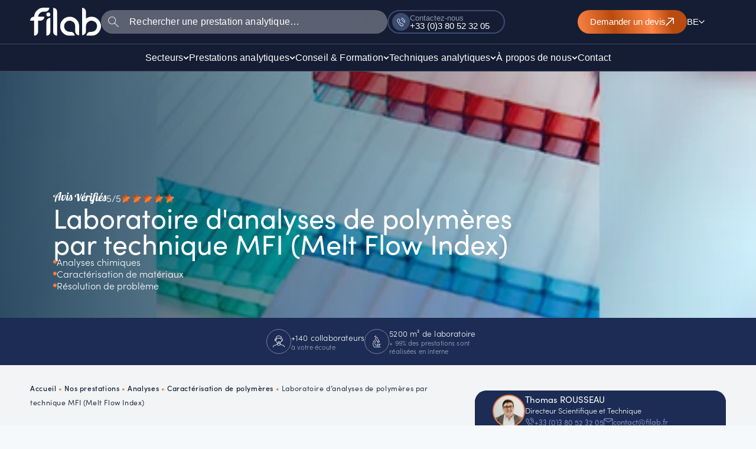

--- FILE ---
content_type: text/html; charset=UTF-8
request_url: https://filab.fr/fr_be/prestations/analyses/laboratoire-analyse-polymere/analyse-polymeres-mfi/
body_size: 52419
content:

<!DOCTYPE html>
<html lang="fr-BE">
<head><meta charset="UTF-8"><script>if(navigator.userAgent.match(/MSIE|Internet Explorer/i)||navigator.userAgent.match(/Trident\/7\..*?rv:11/i)){var href=document.location.href;if(!href.match(/[?&]nowprocket/)){if(href.indexOf("?")==-1){if(href.indexOf("#")==-1){document.location.href=href+"?nowprocket=1"}else{document.location.href=href.replace("#","?nowprocket=1#")}}else{if(href.indexOf("#")==-1){document.location.href=href+"&nowprocket=1"}else{document.location.href=href.replace("#","&nowprocket=1#")}}}}</script><script>(()=>{class RocketLazyLoadScripts{constructor(){this.v="2.0.4",this.userEvents=["keydown","keyup","mousedown","mouseup","mousemove","mouseover","mouseout","touchmove","touchstart","touchend","touchcancel","wheel","click","dblclick","input"],this.attributeEvents=["onblur","onclick","oncontextmenu","ondblclick","onfocus","onmousedown","onmouseenter","onmouseleave","onmousemove","onmouseout","onmouseover","onmouseup","onmousewheel","onscroll","onsubmit"]}async t(){this.i(),this.o(),/iP(ad|hone)/.test(navigator.userAgent)&&this.h(),this.u(),this.l(this),this.m(),this.k(this),this.p(this),this._(),await Promise.all([this.R(),this.L()]),this.lastBreath=Date.now(),this.S(this),this.P(),this.D(),this.O(),this.M(),await this.C(this.delayedScripts.normal),await this.C(this.delayedScripts.defer),await this.C(this.delayedScripts.async),await this.T(),await this.F(),await this.j(),await this.A(),window.dispatchEvent(new Event("rocket-allScriptsLoaded")),this.everythingLoaded=!0,this.lastTouchEnd&&await new Promise(t=>setTimeout(t,500-Date.now()+this.lastTouchEnd)),this.I(),this.H(),this.U(),this.W()}i(){this.CSPIssue=sessionStorage.getItem("rocketCSPIssue"),document.addEventListener("securitypolicyviolation",t=>{this.CSPIssue||"script-src-elem"!==t.violatedDirective||"data"!==t.blockedURI||(this.CSPIssue=!0,sessionStorage.setItem("rocketCSPIssue",!0))},{isRocket:!0})}o(){window.addEventListener("pageshow",t=>{this.persisted=t.persisted,this.realWindowLoadedFired=!0},{isRocket:!0}),window.addEventListener("pagehide",()=>{this.onFirstUserAction=null},{isRocket:!0})}h(){let t;function e(e){t=e}window.addEventListener("touchstart",e,{isRocket:!0}),window.addEventListener("touchend",function i(o){o.changedTouches[0]&&t.changedTouches[0]&&Math.abs(o.changedTouches[0].pageX-t.changedTouches[0].pageX)<10&&Math.abs(o.changedTouches[0].pageY-t.changedTouches[0].pageY)<10&&o.timeStamp-t.timeStamp<200&&(window.removeEventListener("touchstart",e,{isRocket:!0}),window.removeEventListener("touchend",i,{isRocket:!0}),"INPUT"===o.target.tagName&&"text"===o.target.type||(o.target.dispatchEvent(new TouchEvent("touchend",{target:o.target,bubbles:!0})),o.target.dispatchEvent(new MouseEvent("mouseover",{target:o.target,bubbles:!0})),o.target.dispatchEvent(new PointerEvent("click",{target:o.target,bubbles:!0,cancelable:!0,detail:1,clientX:o.changedTouches[0].clientX,clientY:o.changedTouches[0].clientY})),event.preventDefault()))},{isRocket:!0})}q(t){this.userActionTriggered||("mousemove"!==t.type||this.firstMousemoveIgnored?"keyup"===t.type||"mouseover"===t.type||"mouseout"===t.type||(this.userActionTriggered=!0,this.onFirstUserAction&&this.onFirstUserAction()):this.firstMousemoveIgnored=!0),"click"===t.type&&t.preventDefault(),t.stopPropagation(),t.stopImmediatePropagation(),"touchstart"===this.lastEvent&&"touchend"===t.type&&(this.lastTouchEnd=Date.now()),"click"===t.type&&(this.lastTouchEnd=0),this.lastEvent=t.type,t.composedPath&&t.composedPath()[0].getRootNode()instanceof ShadowRoot&&(t.rocketTarget=t.composedPath()[0]),this.savedUserEvents.push(t)}u(){this.savedUserEvents=[],this.userEventHandler=this.q.bind(this),this.userEvents.forEach(t=>window.addEventListener(t,this.userEventHandler,{passive:!1,isRocket:!0})),document.addEventListener("visibilitychange",this.userEventHandler,{isRocket:!0})}U(){this.userEvents.forEach(t=>window.removeEventListener(t,this.userEventHandler,{passive:!1,isRocket:!0})),document.removeEventListener("visibilitychange",this.userEventHandler,{isRocket:!0}),this.savedUserEvents.forEach(t=>{(t.rocketTarget||t.target).dispatchEvent(new window[t.constructor.name](t.type,t))})}m(){const t="return false",e=Array.from(this.attributeEvents,t=>"data-rocket-"+t),i="["+this.attributeEvents.join("],[")+"]",o="[data-rocket-"+this.attributeEvents.join("],[data-rocket-")+"]",s=(e,i,o)=>{o&&o!==t&&(e.setAttribute("data-rocket-"+i,o),e["rocket"+i]=new Function("event",o),e.setAttribute(i,t))};new MutationObserver(t=>{for(const n of t)"attributes"===n.type&&(n.attributeName.startsWith("data-rocket-")||this.everythingLoaded?n.attributeName.startsWith("data-rocket-")&&this.everythingLoaded&&this.N(n.target,n.attributeName.substring(12)):s(n.target,n.attributeName,n.target.getAttribute(n.attributeName))),"childList"===n.type&&n.addedNodes.forEach(t=>{if(t.nodeType===Node.ELEMENT_NODE)if(this.everythingLoaded)for(const i of[t,...t.querySelectorAll(o)])for(const t of i.getAttributeNames())e.includes(t)&&this.N(i,t.substring(12));else for(const e of[t,...t.querySelectorAll(i)])for(const t of e.getAttributeNames())this.attributeEvents.includes(t)&&s(e,t,e.getAttribute(t))})}).observe(document,{subtree:!0,childList:!0,attributeFilter:[...this.attributeEvents,...e]})}I(){this.attributeEvents.forEach(t=>{document.querySelectorAll("[data-rocket-"+t+"]").forEach(e=>{this.N(e,t)})})}N(t,e){const i=t.getAttribute("data-rocket-"+e);i&&(t.setAttribute(e,i),t.removeAttribute("data-rocket-"+e))}k(t){Object.defineProperty(HTMLElement.prototype,"onclick",{get(){return this.rocketonclick||null},set(e){this.rocketonclick=e,this.setAttribute(t.everythingLoaded?"onclick":"data-rocket-onclick","this.rocketonclick(event)")}})}S(t){function e(e,i){let o=e[i];e[i]=null,Object.defineProperty(e,i,{get:()=>o,set(s){t.everythingLoaded?o=s:e["rocket"+i]=o=s}})}e(document,"onreadystatechange"),e(window,"onload"),e(window,"onpageshow");try{Object.defineProperty(document,"readyState",{get:()=>t.rocketReadyState,set(e){t.rocketReadyState=e},configurable:!0}),document.readyState="loading"}catch(t){console.log("WPRocket DJE readyState conflict, bypassing")}}l(t){this.originalAddEventListener=EventTarget.prototype.addEventListener,this.originalRemoveEventListener=EventTarget.prototype.removeEventListener,this.savedEventListeners=[],EventTarget.prototype.addEventListener=function(e,i,o){o&&o.isRocket||!t.B(e,this)&&!t.userEvents.includes(e)||t.B(e,this)&&!t.userActionTriggered||e.startsWith("rocket-")||t.everythingLoaded?t.originalAddEventListener.call(this,e,i,o):(t.savedEventListeners.push({target:this,remove:!1,type:e,func:i,options:o}),"mouseenter"!==e&&"mouseleave"!==e||t.originalAddEventListener.call(this,e,t.savedUserEvents.push,o))},EventTarget.prototype.removeEventListener=function(e,i,o){o&&o.isRocket||!t.B(e,this)&&!t.userEvents.includes(e)||t.B(e,this)&&!t.userActionTriggered||e.startsWith("rocket-")||t.everythingLoaded?t.originalRemoveEventListener.call(this,e,i,o):t.savedEventListeners.push({target:this,remove:!0,type:e,func:i,options:o})}}J(t,e){this.savedEventListeners=this.savedEventListeners.filter(i=>{let o=i.type,s=i.target||window;return e!==o||t!==s||(this.B(o,s)&&(i.type="rocket-"+o),this.$(i),!1)})}H(){EventTarget.prototype.addEventListener=this.originalAddEventListener,EventTarget.prototype.removeEventListener=this.originalRemoveEventListener,this.savedEventListeners.forEach(t=>this.$(t))}$(t){t.remove?this.originalRemoveEventListener.call(t.target,t.type,t.func,t.options):this.originalAddEventListener.call(t.target,t.type,t.func,t.options)}p(t){let e;function i(e){return t.everythingLoaded?e:e.split(" ").map(t=>"load"===t||t.startsWith("load.")?"rocket-jquery-load":t).join(" ")}function o(o){function s(e){const s=o.fn[e];o.fn[e]=o.fn.init.prototype[e]=function(){return this[0]===window&&t.userActionTriggered&&("string"==typeof arguments[0]||arguments[0]instanceof String?arguments[0]=i(arguments[0]):"object"==typeof arguments[0]&&Object.keys(arguments[0]).forEach(t=>{const e=arguments[0][t];delete arguments[0][t],arguments[0][i(t)]=e})),s.apply(this,arguments),this}}if(o&&o.fn&&!t.allJQueries.includes(o)){const e={DOMContentLoaded:[],"rocket-DOMContentLoaded":[]};for(const t in e)document.addEventListener(t,()=>{e[t].forEach(t=>t())},{isRocket:!0});o.fn.ready=o.fn.init.prototype.ready=function(i){function s(){parseInt(o.fn.jquery)>2?setTimeout(()=>i.bind(document)(o)):i.bind(document)(o)}return"function"==typeof i&&(t.realDomReadyFired?!t.userActionTriggered||t.fauxDomReadyFired?s():e["rocket-DOMContentLoaded"].push(s):e.DOMContentLoaded.push(s)),o([])},s("on"),s("one"),s("off"),t.allJQueries.push(o)}e=o}t.allJQueries=[],o(window.jQuery),Object.defineProperty(window,"jQuery",{get:()=>e,set(t){o(t)}})}P(){const t=new Map;document.write=document.writeln=function(e){const i=document.currentScript,o=document.createRange(),s=i.parentElement;let n=t.get(i);void 0===n&&(n=i.nextSibling,t.set(i,n));const c=document.createDocumentFragment();o.setStart(c,0),c.appendChild(o.createContextualFragment(e)),s.insertBefore(c,n)}}async R(){return new Promise(t=>{this.userActionTriggered?t():this.onFirstUserAction=t})}async L(){return new Promise(t=>{document.addEventListener("DOMContentLoaded",()=>{this.realDomReadyFired=!0,t()},{isRocket:!0})})}async j(){return this.realWindowLoadedFired?Promise.resolve():new Promise(t=>{window.addEventListener("load",t,{isRocket:!0})})}M(){this.pendingScripts=[];this.scriptsMutationObserver=new MutationObserver(t=>{for(const e of t)e.addedNodes.forEach(t=>{"SCRIPT"!==t.tagName||t.noModule||t.isWPRocket||this.pendingScripts.push({script:t,promise:new Promise(e=>{const i=()=>{const i=this.pendingScripts.findIndex(e=>e.script===t);i>=0&&this.pendingScripts.splice(i,1),e()};t.addEventListener("load",i,{isRocket:!0}),t.addEventListener("error",i,{isRocket:!0}),setTimeout(i,1e3)})})})}),this.scriptsMutationObserver.observe(document,{childList:!0,subtree:!0})}async F(){await this.X(),this.pendingScripts.length?(await this.pendingScripts[0].promise,await this.F()):this.scriptsMutationObserver.disconnect()}D(){this.delayedScripts={normal:[],async:[],defer:[]},document.querySelectorAll("script[type$=rocketlazyloadscript]").forEach(t=>{t.hasAttribute("data-rocket-src")?t.hasAttribute("async")&&!1!==t.async?this.delayedScripts.async.push(t):t.hasAttribute("defer")&&!1!==t.defer||"module"===t.getAttribute("data-rocket-type")?this.delayedScripts.defer.push(t):this.delayedScripts.normal.push(t):this.delayedScripts.normal.push(t)})}async _(){await this.L();let t=[];document.querySelectorAll("script[type$=rocketlazyloadscript][data-rocket-src]").forEach(e=>{let i=e.getAttribute("data-rocket-src");if(i&&!i.startsWith("data:")){i.startsWith("//")&&(i=location.protocol+i);try{const o=new URL(i).origin;o!==location.origin&&t.push({src:o,crossOrigin:e.crossOrigin||"module"===e.getAttribute("data-rocket-type")})}catch(t){}}}),t=[...new Map(t.map(t=>[JSON.stringify(t),t])).values()],this.Y(t,"preconnect")}async G(t){if(await this.K(),!0!==t.noModule||!("noModule"in HTMLScriptElement.prototype))return new Promise(e=>{let i;function o(){(i||t).setAttribute("data-rocket-status","executed"),e()}try{if(navigator.userAgent.includes("Firefox/")||""===navigator.vendor||this.CSPIssue)i=document.createElement("script"),[...t.attributes].forEach(t=>{let e=t.nodeName;"type"!==e&&("data-rocket-type"===e&&(e="type"),"data-rocket-src"===e&&(e="src"),i.setAttribute(e,t.nodeValue))}),t.text&&(i.text=t.text),t.nonce&&(i.nonce=t.nonce),i.hasAttribute("src")?(i.addEventListener("load",o,{isRocket:!0}),i.addEventListener("error",()=>{i.setAttribute("data-rocket-status","failed-network"),e()},{isRocket:!0}),setTimeout(()=>{i.isConnected||e()},1)):(i.text=t.text,o()),i.isWPRocket=!0,t.parentNode.replaceChild(i,t);else{const i=t.getAttribute("data-rocket-type"),s=t.getAttribute("data-rocket-src");i?(t.type=i,t.removeAttribute("data-rocket-type")):t.removeAttribute("type"),t.addEventListener("load",o,{isRocket:!0}),t.addEventListener("error",i=>{this.CSPIssue&&i.target.src.startsWith("data:")?(console.log("WPRocket: CSP fallback activated"),t.removeAttribute("src"),this.G(t).then(e)):(t.setAttribute("data-rocket-status","failed-network"),e())},{isRocket:!0}),s?(t.fetchPriority="high",t.removeAttribute("data-rocket-src"),t.src=s):t.src="data:text/javascript;base64,"+window.btoa(unescape(encodeURIComponent(t.text)))}}catch(i){t.setAttribute("data-rocket-status","failed-transform"),e()}});t.setAttribute("data-rocket-status","skipped")}async C(t){const e=t.shift();return e?(e.isConnected&&await this.G(e),this.C(t)):Promise.resolve()}O(){this.Y([...this.delayedScripts.normal,...this.delayedScripts.defer,...this.delayedScripts.async],"preload")}Y(t,e){this.trash=this.trash||[];let i=!0;var o=document.createDocumentFragment();t.forEach(t=>{const s=t.getAttribute&&t.getAttribute("data-rocket-src")||t.src;if(s&&!s.startsWith("data:")){const n=document.createElement("link");n.href=s,n.rel=e,"preconnect"!==e&&(n.as="script",n.fetchPriority=i?"high":"low"),t.getAttribute&&"module"===t.getAttribute("data-rocket-type")&&(n.crossOrigin=!0),t.crossOrigin&&(n.crossOrigin=t.crossOrigin),t.integrity&&(n.integrity=t.integrity),t.nonce&&(n.nonce=t.nonce),o.appendChild(n),this.trash.push(n),i=!1}}),document.head.appendChild(o)}W(){this.trash.forEach(t=>t.remove())}async T(){try{document.readyState="interactive"}catch(t){}this.fauxDomReadyFired=!0;try{await this.K(),this.J(document,"readystatechange"),document.dispatchEvent(new Event("rocket-readystatechange")),await this.K(),document.rocketonreadystatechange&&document.rocketonreadystatechange(),await this.K(),this.J(document,"DOMContentLoaded"),document.dispatchEvent(new Event("rocket-DOMContentLoaded")),await this.K(),this.J(window,"DOMContentLoaded"),window.dispatchEvent(new Event("rocket-DOMContentLoaded"))}catch(t){console.error(t)}}async A(){try{document.readyState="complete"}catch(t){}try{await this.K(),this.J(document,"readystatechange"),document.dispatchEvent(new Event("rocket-readystatechange")),await this.K(),document.rocketonreadystatechange&&document.rocketonreadystatechange(),await this.K(),this.J(window,"load"),window.dispatchEvent(new Event("rocket-load")),await this.K(),window.rocketonload&&window.rocketonload(),await this.K(),this.allJQueries.forEach(t=>t(window).trigger("rocket-jquery-load")),await this.K(),this.J(window,"pageshow");const t=new Event("rocket-pageshow");t.persisted=this.persisted,window.dispatchEvent(t),await this.K(),window.rocketonpageshow&&window.rocketonpageshow({persisted:this.persisted})}catch(t){console.error(t)}}async K(){Date.now()-this.lastBreath>45&&(await this.X(),this.lastBreath=Date.now())}async X(){return document.hidden?new Promise(t=>setTimeout(t)):new Promise(t=>requestAnimationFrame(t))}B(t,e){return e===document&&"readystatechange"===t||(e===document&&"DOMContentLoaded"===t||(e===window&&"DOMContentLoaded"===t||(e===window&&"load"===t||e===window&&"pageshow"===t)))}static run(){(new RocketLazyLoadScripts).t()}}RocketLazyLoadScripts.run()})();</script>

<meta name="viewport" content="width=device-width, initial-scale=1">
	<link rel="profile" href="https://gmpg.org/xfn/11"> 
	
		<script type="application/ld+json">
			{
				"@context": "http://schema.org/",
				"@type": "Product",
				"name": "Laboratoire d'analyses de polymères par technique MFI (Melt Flow Index)",
				"description": "Laboratoire d'analyses de polymères par technique MFI (Melt Flow Index)",
				"logo": "https://filab.fr/wp-content/uploads/2024/10/logo.jpg",
				"sku": "FILAB-30581",
				"image": [
					"https://filab.fr/wp-content/uploads/2016/06/182-polymeres.png"
				],
				"brand": "FILAB",
				"productID": "30581",
				"aggregateRating": {
					"@type": "AggregateRating",
					"ratingValue": "4.9",
					"reviewCount": "83"
				}
			
			}
		</script>

		<meta name='robots' content='index, follow, max-image-preview:large, max-snippet:-1, max-video-preview:-1' />
<link rel="alternate" href="https://filab.fr/nos-prestations/analyse/analyse-plasturgie-analyse-polymeres/laboratoire-analyse-polymeres-mfi/" hreflang="fr-FR" />
<link rel="alternate" href="https://filab.fr/en/our-services/our-analysis-services/polymer-materials-analysis-laboratory/polymer-analysis-laboratory-by-mfi-melt-flow-index-technique/" hreflang="en" />
<link rel="alternate" href="https://filab.fr/fr_be/prestations/analyses/laboratoire-analyse-polymere/analyse-polymeres-mfi/" hreflang="fr-BE" />
<link rel="alternate" href="https://filab.fr/fr_ch/nos-prestations-filab/nos-prestations-danalyse/analyse-plasturgie-analyse-polymere/analyses-polymeres-mfi/" hreflang="fr-CH" />

	<!-- This site is optimized with the Yoast SEO plugin v26.7 - https://yoast.com/wordpress/plugins/seo/ -->
	<title>Laboratoire d&#039;analyse de polymères par MFI</title>
	<meta name="description" content="Le laboratoire FILAB réalise l&#039;analyse de polymères par MFI grâce à un parc analytique de pointe et des équipes dédiées" />
	<link rel="canonical" href="https://filab.fr/fr_be/prestations/analyses/laboratoire-analyse-polymere/analyse-polymeres-mfi/" />
	<meta property="og:locale" content="fr_FR" />
	<meta property="og:locale:alternate" content="fr_FR" />
	<meta property="og:locale:alternate" content="" />
	<meta property="og:type" content="article" />
	<meta property="og:title" content="Laboratoire d&#039;analyse de polymères par MFI" />
	<meta property="og:description" content="Le laboratoire FILAB réalise l&#039;analyse de polymères par MFI grâce à un parc analytique de pointe et des équipes dédiées" />
	<meta property="og:url" content="https://filab.fr/fr_be/prestations/analyses/laboratoire-analyse-polymere/analyse-polymeres-mfi/" />
	<meta property="og:site_name" content="FILAB" />
	<meta property="article:publisher" content="https://www.facebook.com/LaboratoireFILAB/" />
	<meta property="article:modified_time" content="2025-12-31T08:53:08+00:00" />
	<meta property="og:image" content="https://filab.fr/wp-content/uploads/2016/06/182-polymeres.png" />
	<meta property="og:image:width" content="420" />
	<meta property="og:image:height" content="280" />
	<meta property="og:image:type" content="image/png" />
	<meta name="twitter:card" content="summary_large_image" />
	<meta name="twitter:site" content="@filab_sas" />
	<meta name="twitter:label1" content="Durée de lecture est." />
	<meta name="twitter:data1" content="4 minutes" />
	<script type="application/ld+json" class="yoast-schema-graph">{"@context":"https://schema.org","@graph":[{"@type":"WebPage","@id":"https://filab.fr/fr_be/prestations/analyses/laboratoire-analyse-polymere/analyse-polymeres-mfi/","url":"https://filab.fr/fr_be/prestations/analyses/laboratoire-analyse-polymere/analyse-polymeres-mfi/","name":"Laboratoire d'analyse de polymères par MFI","isPartOf":{"@id":"https://filab.fr/fr_be/#website"},"primaryImageOfPage":{"@id":"https://filab.fr/fr_be/prestations/analyses/laboratoire-analyse-polymere/analyse-polymeres-mfi/#primaryimage"},"image":{"@id":"https://filab.fr/fr_be/prestations/analyses/laboratoire-analyse-polymere/analyse-polymeres-mfi/#primaryimage"},"thumbnailUrl":"https://filab.fr/wp-content/uploads/2016/06/182-polymeres.png","datePublished":"2022-05-13T13:05:52+00:00","dateModified":"2025-12-31T08:53:08+00:00","description":"Le laboratoire FILAB réalise l'analyse de polymères par MFI grâce à un parc analytique de pointe et des équipes dédiées","breadcrumb":{"@id":"https://filab.fr/fr_be/prestations/analyses/laboratoire-analyse-polymere/analyse-polymeres-mfi/#breadcrumb"},"inLanguage":"fr-BE","potentialAction":[{"@type":"ReadAction","target":["https://filab.fr/fr_be/prestations/analyses/laboratoire-analyse-polymere/analyse-polymeres-mfi/"]}]},{"@type":"ImageObject","inLanguage":"fr-BE","@id":"https://filab.fr/fr_be/prestations/analyses/laboratoire-analyse-polymere/analyse-polymeres-mfi/#primaryimage","url":"https://filab.fr/wp-content/uploads/2016/06/182-polymeres.png","contentUrl":"https://filab.fr/wp-content/uploads/2016/06/182-polymeres.png","width":420,"height":280,"caption":"182-polymeres"},{"@type":"BreadcrumbList","@id":"https://filab.fr/fr_be/prestations/analyses/laboratoire-analyse-polymere/analyse-polymeres-mfi/#breadcrumb","itemListElement":[{"@type":"ListItem","position":1,"name":"Accueil","item":"https://filab.fr/fr_be/"},{"@type":"ListItem","position":2,"name":"Nos prestations","item":"https://filab.fr/fr_be/prestations/"},{"@type":"ListItem","position":3,"name":"Analyses","item":"https://filab.fr/fr_be/prestations/analyses/"},{"@type":"ListItem","position":4,"name":"Caractérisation de polymères","item":"https://filab.fr/fr_be/prestations/analyses/laboratoire-analyse-polymere/"},{"@type":"ListItem","position":5,"name":"Laboratoire d&rsquo;analyses de polymères par technique MFI (Melt Flow Index)"}]},{"@type":"WebSite","@id":"https://filab.fr/fr_be/#website","url":"https://filab.fr/fr_be/","name":"FILAB","description":"Laboratoire d&#039;Analyses Chimiques et Matériaux","publisher":{"@id":"https://filab.fr/fr_be/#organization"},"potentialAction":[{"@type":"SearchAction","target":{"@type":"EntryPoint","urlTemplate":"https://filab.fr/fr_be/?s={search_term_string}"},"query-input":{"@type":"PropertyValueSpecification","valueRequired":true,"valueName":"search_term_string"}}],"inLanguage":"fr-BE"},{"@type":"Organization","@id":"https://filab.fr/fr_be/#organization","name":"FILAB SAS","url":"https://filab.fr/fr_be/","logo":{"@type":"ImageObject","inLanguage":"fr-BE","@id":"https://filab.fr/fr_be/#/schema/logo/image/","url":"https://filab.fr/wp-content/uploads/2024/10/favicon.svg","contentUrl":"https://filab.fr/wp-content/uploads/2024/10/favicon.svg","width":512,"height":512,"caption":"FILAB SAS"},"image":{"@id":"https://filab.fr/fr_be/#/schema/logo/image/"},"sameAs":["https://www.facebook.com/LaboratoireFILAB/","https://x.com/filab_sas","https://www.instagram.com/laboratoire_filab/","https://www.linkedin.com/company/filab-sas","https://www.avis-verifies.com/avis-clients/filab.fr"]}]}</script>
	<!-- / Yoast SEO plugin. -->


<link rel='dns-prefetch' href='//use.typekit.net' />

<link rel="alternate" title="oEmbed (JSON)" type="application/json+oembed" href="https://filab.fr/wp-json/oembed/1.0/embed?url=https%3A%2F%2Ffilab.fr%2Ffr_be%2Fprestations%2Fanalyses%2Flaboratoire-analyse-polymere%2Fanalyse-polymeres-mfi%2F&#038;lang=fr_be" />
<link rel="alternate" title="oEmbed (XML)" type="text/xml+oembed" href="https://filab.fr/wp-json/oembed/1.0/embed?url=https%3A%2F%2Ffilab.fr%2Ffr_be%2Fprestations%2Fanalyses%2Flaboratoire-analyse-polymere%2Fanalyse-polymeres-mfi%2F&#038;format=xml&#038;lang=fr_be" />
		<!-- This site uses the Google Analytics by MonsterInsights plugin v9.11.1 - Using Analytics tracking - https://www.monsterinsights.com/ -->
							<script type="rocketlazyloadscript" data-rocket-src="//www.googletagmanager.com/gtag/js?id=G-BB32TZ645Q"  data-cfasync="false" data-wpfc-render="false" async></script>
			<script type="rocketlazyloadscript" data-cfasync="false" data-wpfc-render="false">
				var mi_version = '9.11.1';
				var mi_track_user = true;
				var mi_no_track_reason = '';
								var MonsterInsightsDefaultLocations = {"page_location":"https:\/\/filab.fr\/fr_be\/prestations\/analyses\/laboratoire-analyse-polymere\/analyse-polymeres-mfi\/"};
								if ( typeof MonsterInsightsPrivacyGuardFilter === 'function' ) {
					var MonsterInsightsLocations = (typeof MonsterInsightsExcludeQuery === 'object') ? MonsterInsightsPrivacyGuardFilter( MonsterInsightsExcludeQuery ) : MonsterInsightsPrivacyGuardFilter( MonsterInsightsDefaultLocations );
				} else {
					var MonsterInsightsLocations = (typeof MonsterInsightsExcludeQuery === 'object') ? MonsterInsightsExcludeQuery : MonsterInsightsDefaultLocations;
				}

								var disableStrs = [
										'ga-disable-G-BB32TZ645Q',
									];

				/* Function to detect opted out users */
				function __gtagTrackerIsOptedOut() {
					for (var index = 0; index < disableStrs.length; index++) {
						if (document.cookie.indexOf(disableStrs[index] + '=true') > -1) {
							return true;
						}
					}

					return false;
				}

				/* Disable tracking if the opt-out cookie exists. */
				if (__gtagTrackerIsOptedOut()) {
					for (var index = 0; index < disableStrs.length; index++) {
						window[disableStrs[index]] = true;
					}
				}

				/* Opt-out function */
				function __gtagTrackerOptout() {
					for (var index = 0; index < disableStrs.length; index++) {
						document.cookie = disableStrs[index] + '=true; expires=Thu, 31 Dec 2099 23:59:59 UTC; path=/';
						window[disableStrs[index]] = true;
					}
				}

				if ('undefined' === typeof gaOptout) {
					function gaOptout() {
						__gtagTrackerOptout();
					}
				}
								window.dataLayer = window.dataLayer || [];

				window.MonsterInsightsDualTracker = {
					helpers: {},
					trackers: {},
				};
				if (mi_track_user) {
					function __gtagDataLayer() {
						dataLayer.push(arguments);
					}

					function __gtagTracker(type, name, parameters) {
						if (!parameters) {
							parameters = {};
						}

						if (parameters.send_to) {
							__gtagDataLayer.apply(null, arguments);
							return;
						}

						if (type === 'event') {
														parameters.send_to = monsterinsights_frontend.v4_id;
							var hookName = name;
							if (typeof parameters['event_category'] !== 'undefined') {
								hookName = parameters['event_category'] + ':' + name;
							}

							if (typeof MonsterInsightsDualTracker.trackers[hookName] !== 'undefined') {
								MonsterInsightsDualTracker.trackers[hookName](parameters);
							} else {
								__gtagDataLayer('event', name, parameters);
							}
							
						} else {
							__gtagDataLayer.apply(null, arguments);
						}
					}

					__gtagTracker('js', new Date());
					__gtagTracker('set', {
						'developer_id.dZGIzZG': true,
											});
					if ( MonsterInsightsLocations.page_location ) {
						__gtagTracker('set', MonsterInsightsLocations);
					}
										__gtagTracker('config', 'G-BB32TZ645Q', {"forceSSL":"true","link_attribution":"true"} );
										window.gtag = __gtagTracker;										(function () {
						/* https://developers.google.com/analytics/devguides/collection/analyticsjs/ */
						/* ga and __gaTracker compatibility shim. */
						var noopfn = function () {
							return null;
						};
						var newtracker = function () {
							return new Tracker();
						};
						var Tracker = function () {
							return null;
						};
						var p = Tracker.prototype;
						p.get = noopfn;
						p.set = noopfn;
						p.send = function () {
							var args = Array.prototype.slice.call(arguments);
							args.unshift('send');
							__gaTracker.apply(null, args);
						};
						var __gaTracker = function () {
							var len = arguments.length;
							if (len === 0) {
								return;
							}
							var f = arguments[len - 1];
							if (typeof f !== 'object' || f === null || typeof f.hitCallback !== 'function') {
								if ('send' === arguments[0]) {
									var hitConverted, hitObject = false, action;
									if ('event' === arguments[1]) {
										if ('undefined' !== typeof arguments[3]) {
											hitObject = {
												'eventAction': arguments[3],
												'eventCategory': arguments[2],
												'eventLabel': arguments[4],
												'value': arguments[5] ? arguments[5] : 1,
											}
										}
									}
									if ('pageview' === arguments[1]) {
										if ('undefined' !== typeof arguments[2]) {
											hitObject = {
												'eventAction': 'page_view',
												'page_path': arguments[2],
											}
										}
									}
									if (typeof arguments[2] === 'object') {
										hitObject = arguments[2];
									}
									if (typeof arguments[5] === 'object') {
										Object.assign(hitObject, arguments[5]);
									}
									if ('undefined' !== typeof arguments[1].hitType) {
										hitObject = arguments[1];
										if ('pageview' === hitObject.hitType) {
											hitObject.eventAction = 'page_view';
										}
									}
									if (hitObject) {
										action = 'timing' === arguments[1].hitType ? 'timing_complete' : hitObject.eventAction;
										hitConverted = mapArgs(hitObject);
										__gtagTracker('event', action, hitConverted);
									}
								}
								return;
							}

							function mapArgs(args) {
								var arg, hit = {};
								var gaMap = {
									'eventCategory': 'event_category',
									'eventAction': 'event_action',
									'eventLabel': 'event_label',
									'eventValue': 'event_value',
									'nonInteraction': 'non_interaction',
									'timingCategory': 'event_category',
									'timingVar': 'name',
									'timingValue': 'value',
									'timingLabel': 'event_label',
									'page': 'page_path',
									'location': 'page_location',
									'title': 'page_title',
									'referrer' : 'page_referrer',
								};
								for (arg in args) {
																		if (!(!args.hasOwnProperty(arg) || !gaMap.hasOwnProperty(arg))) {
										hit[gaMap[arg]] = args[arg];
									} else {
										hit[arg] = args[arg];
									}
								}
								return hit;
							}

							try {
								f.hitCallback();
							} catch (ex) {
							}
						};
						__gaTracker.create = newtracker;
						__gaTracker.getByName = newtracker;
						__gaTracker.getAll = function () {
							return [];
						};
						__gaTracker.remove = noopfn;
						__gaTracker.loaded = true;
						window['__gaTracker'] = __gaTracker;
					})();
									} else {
										console.log("");
					(function () {
						function __gtagTracker() {
							return null;
						}

						window['__gtagTracker'] = __gtagTracker;
						window['gtag'] = __gtagTracker;
					})();
									}
			</script>
										<script type="rocketlazyloadscript" data-cfasync="false" data-wpfc-render="false">
								
		if ( typeof __gtagTracker === 'function' ) { __gtagTracker( 'config', 'AW-979912305', {} ); }
							</script>
														<script type="rocketlazyloadscript" data-cfasync="false" data-wpfc-render="false">
										<!-- MS UET Tag -->
		(function(w,d,t,r,u)
		{
		var f,n,i;
		w[u]=w[u]||[],f=function()
		{
		var o={ti:"149000525"};
		o.q=w[u],w[u]=new UET(o),w[u].push("pageLoad")
		},
		n=d.createElement(t),n.src=r,n.async=1,n.onload=n.onreadystatechange=function()
		{
		var s=this.readyState;
		s&&s!=="loaded"&&s!=="complete"||(f(),n.onload=n.onreadystatechange=null)
		},
		i=d.getElementsByTagName(t)[0],i.parentNode.insertBefore(n,i)
		})
		(window,document,"script","//bat.bing.com/bat.js","uetq");
		<!-- End UET Tag -->
									</script>
											<!-- / Google Analytics by MonsterInsights -->
		<style id='wp-img-auto-sizes-contain-inline-css'>
img:is([sizes=auto i],[sizes^="auto," i]){contain-intrinsic-size:3000px 1500px}
/*# sourceURL=wp-img-auto-sizes-contain-inline-css */
</style>
<link rel='stylesheet' id='astra-theme-css-css' href='https://filab.fr/wp-content/themes/astra/assets/css/minified/main.min.css?ver=4.12.0' media='all' />
<style id='astra-theme-css-inline-css'>
:root{--ast-post-nav-space:0;--ast-container-default-xlg-padding:6.67em;--ast-container-default-lg-padding:5.67em;--ast-container-default-slg-padding:4.34em;--ast-container-default-md-padding:3.34em;--ast-container-default-sm-padding:6.67em;--ast-container-default-xs-padding:2.4em;--ast-container-default-xxs-padding:1.4em;--ast-code-block-background:#EEEEEE;--ast-comment-inputs-background:#FAFAFA;--ast-normal-container-width:1200px;--ast-narrow-container-width:750px;--ast-blog-title-font-weight:normal;--ast-blog-meta-weight:inherit;--ast-global-color-primary:var(--ast-global-color-5);--ast-global-color-secondary:var(--ast-global-color-4);--ast-global-color-alternate-background:var(--ast-global-color-7);--ast-global-color-subtle-background:var(--ast-global-color-6);--ast-bg-style-guide:var( --ast-global-color-secondary,--ast-global-color-5 );--ast-shadow-style-guide:0px 0px 4px 0 #00000057;--ast-global-dark-bg-style:#fff;--ast-global-dark-lfs:#fbfbfb;--ast-widget-bg-color:#fafafa;--ast-wc-container-head-bg-color:#fbfbfb;--ast-title-layout-bg:#eeeeee;--ast-search-border-color:#e7e7e7;--ast-lifter-hover-bg:#e6e6e6;--ast-gallery-block-color:#000;--srfm-color-input-label:var(--ast-global-color-2);}html{font-size:93.75%;}a,.page-title{color:#1c2c54;}a:hover,a:focus{color:#ee7d41;}body,button,input,select,textarea,.ast-button,.ast-custom-button{font-family:-apple-system,BlinkMacSystemFont,Segoe UI,Roboto,Oxygen-Sans,Ubuntu,Cantarell,Helvetica Neue,sans-serif;font-weight:inherit;font-size:15px;font-size:1rem;line-height:var(--ast-body-line-height,1.65em);}blockquote{color:#000009;}.ast-site-identity .site-title a{color:var(--ast-global-color-2);}.site-title{font-size:35px;font-size:2.3333333333333rem;display:block;}.site-header .site-description{font-size:15px;font-size:1rem;display:none;}.entry-title{font-size:26px;font-size:1.7333333333333rem;}.archive .ast-article-post .ast-article-inner,.blog .ast-article-post .ast-article-inner,.archive .ast-article-post .ast-article-inner:hover,.blog .ast-article-post .ast-article-inner:hover{overflow:hidden;}h1,.entry-content :where(h1){font-size:40px;font-size:2.6666666666667rem;line-height:1.4em;}h2,.entry-content :where(h2){font-size:32px;font-size:2.1333333333333rem;line-height:1.3em;}h3,.entry-content :where(h3){font-size:26px;font-size:1.7333333333333rem;line-height:1.3em;}h4,.entry-content :where(h4){font-size:24px;font-size:1.6rem;line-height:1.2em;}h5,.entry-content :where(h5){font-size:20px;font-size:1.3333333333333rem;line-height:1.2em;}h6,.entry-content :where(h6){font-size:16px;font-size:1.0666666666667rem;line-height:1.25em;}::selection{background-color:#ee7d41;color:#000000;}body,h1,h2,h3,h4,h5,h6,.entry-title a,.entry-content :where(h1,h2,h3,h4,h5,h6){color:#1c2c54;}.tagcloud a:hover,.tagcloud a:focus,.tagcloud a.current-item{color:#ffffff;border-color:#1c2c54;background-color:#1c2c54;}input:focus,input[type="text"]:focus,input[type="email"]:focus,input[type="url"]:focus,input[type="password"]:focus,input[type="reset"]:focus,input[type="search"]:focus,textarea:focus{border-color:#1c2c54;}input[type="radio"]:checked,input[type=reset],input[type="checkbox"]:checked,input[type="checkbox"]:hover:checked,input[type="checkbox"]:focus:checked,input[type=range]::-webkit-slider-thumb{border-color:#1c2c54;background-color:#1c2c54;box-shadow:none;}.site-footer a:hover + .post-count,.site-footer a:focus + .post-count{background:#1c2c54;border-color:#1c2c54;}.single .nav-links .nav-previous,.single .nav-links .nav-next{color:#1c2c54;}.entry-meta,.entry-meta *{line-height:1.45;color:#1c2c54;}.entry-meta a:not(.ast-button):hover,.entry-meta a:not(.ast-button):hover *,.entry-meta a:not(.ast-button):focus,.entry-meta a:not(.ast-button):focus *,.page-links > .page-link,.page-links .page-link:hover,.post-navigation a:hover{color:#ee7d41;}#cat option,.secondary .calendar_wrap thead a,.secondary .calendar_wrap thead a:visited{color:#1c2c54;}.secondary .calendar_wrap #today,.ast-progress-val span{background:#1c2c54;}.secondary a:hover + .post-count,.secondary a:focus + .post-count{background:#1c2c54;border-color:#1c2c54;}.calendar_wrap #today > a{color:#ffffff;}.page-links .page-link,.single .post-navigation a{color:#1c2c54;}.ast-search-menu-icon .search-form button.search-submit{padding:0 4px;}.ast-search-menu-icon form.search-form{padding-right:0;}.ast-search-menu-icon.slide-search input.search-field{width:0;}.ast-header-search .ast-search-menu-icon.ast-dropdown-active .search-form,.ast-header-search .ast-search-menu-icon.ast-dropdown-active .search-field:focus{transition:all 0.2s;}.search-form input.search-field:focus{outline:none;}.ast-archive-title{color:#1c2c54;}.wp-block-latest-posts > li > a{color:#1c2c54;}.widget-title,.widget .wp-block-heading{font-size:21px;font-size:1.4rem;color:#1c2c54;}.ast-search-menu-icon.slide-search a:focus-visible:focus-visible,.astra-search-icon:focus-visible,#close:focus-visible,a:focus-visible,.ast-menu-toggle:focus-visible,.site .skip-link:focus-visible,.wp-block-loginout input:focus-visible,.wp-block-search.wp-block-search__button-inside .wp-block-search__inside-wrapper,.ast-header-navigation-arrow:focus-visible,.ast-orders-table__row .ast-orders-table__cell:focus-visible,a#ast-apply-coupon:focus-visible,#ast-apply-coupon:focus-visible,#close:focus-visible,.button.search-submit:focus-visible,#search_submit:focus,.normal-search:focus-visible,.ast-header-account-wrap:focus-visible,.astra-cart-drawer-close:focus,.ast-single-variation:focus,.ast-button:focus,.ast-builder-button-wrap:has(.ast-custom-button-link:focus),.ast-builder-button-wrap .ast-custom-button-link:focus{outline-style:dotted;outline-color:inherit;outline-width:thin;}input:focus,input[type="text"]:focus,input[type="email"]:focus,input[type="url"]:focus,input[type="password"]:focus,input[type="reset"]:focus,input[type="search"]:focus,input[type="number"]:focus,textarea:focus,.wp-block-search__input:focus,[data-section="section-header-mobile-trigger"] .ast-button-wrap .ast-mobile-menu-trigger-minimal:focus,.ast-mobile-popup-drawer.active .menu-toggle-close:focus,#ast-scroll-top:focus,#coupon_code:focus,#ast-coupon-code:focus{border-style:dotted;border-color:inherit;border-width:thin;}input{outline:none;}.ast-logo-title-inline .site-logo-img{padding-right:1em;}.site-logo-img img{ transition:all 0.2s linear;}body .ast-oembed-container *{position:absolute;top:0;width:100%;height:100%;left:0;}body .wp-block-embed-pocket-casts .ast-oembed-container *{position:unset;}.ast-single-post-featured-section + article {margin-top: 2em;}.site-content .ast-single-post-featured-section img {width: 100%;overflow: hidden;object-fit: cover;}.site > .ast-single-related-posts-container {margin-top: 0;}@media (min-width: 922px) {.ast-desktop .ast-container--narrow {max-width: var(--ast-narrow-container-width);margin: 0 auto;}}.ast-page-builder-template .hentry {margin: 0;}.ast-page-builder-template .site-content > .ast-container {max-width: 100%;padding: 0;}.ast-page-builder-template .site .site-content #primary {padding: 0;margin: 0;}.ast-page-builder-template .no-results {text-align: center;margin: 4em auto;}.ast-page-builder-template .ast-pagination {padding: 2em;}.ast-page-builder-template .entry-header.ast-no-title.ast-no-thumbnail {margin-top: 0;}.ast-page-builder-template .entry-header.ast-header-without-markup {margin-top: 0;margin-bottom: 0;}.ast-page-builder-template .entry-header.ast-no-title.ast-no-meta {margin-bottom: 0;}.ast-page-builder-template.single .post-navigation {padding-bottom: 2em;}.ast-page-builder-template.single-post .site-content > .ast-container {max-width: 100%;}.ast-page-builder-template .entry-header {margin-top: 4em;margin-left: auto;margin-right: auto;padding-left: 20px;padding-right: 20px;}.single.ast-page-builder-template .entry-header {padding-left: 20px;padding-right: 20px;}.ast-page-builder-template .ast-archive-description {margin: 4em auto 0;padding-left: 20px;padding-right: 20px;}.ast-page-builder-template.ast-no-sidebar .entry-content .alignwide {margin-left: 0;margin-right: 0;}@media (max-width:921.9px){#ast-desktop-header{display:none;}}@media (min-width:922px){#ast-mobile-header{display:none;}}.wp-block-buttons.aligncenter{justify-content:center;}@media (max-width:921px){.ast-theme-transparent-header #primary,.ast-theme-transparent-header #secondary{padding:0;}}@media (max-width:921px){.ast-plain-container.ast-no-sidebar #primary{padding:0;}}.ast-plain-container.ast-no-sidebar #primary{margin-top:0;margin-bottom:0;}.wp-block-button.is-style-outline .wp-block-button__link{border-color:#ee7d41;border-top-width:2px;border-right-width:2px;border-bottom-width:2px;border-left-width:2px;}div.wp-block-button.is-style-outline > .wp-block-button__link:not(.has-text-color),div.wp-block-button.wp-block-button__link.is-style-outline:not(.has-text-color){color:#ee7d41;}.wp-block-button.is-style-outline .wp-block-button__link:hover,.wp-block-buttons .wp-block-button.is-style-outline .wp-block-button__link:focus,.wp-block-buttons .wp-block-button.is-style-outline > .wp-block-button__link:not(.has-text-color):hover,.wp-block-buttons .wp-block-button.wp-block-button__link.is-style-outline:not(.has-text-color):hover{color:#000000;background-color:#ee7d41;border-color:#ee7d41;}.post-page-numbers.current .page-link,.ast-pagination .page-numbers.current{color:#000000;border-color:#ee7d41;background-color:#ee7d41;}.wp-block-buttons .wp-block-button.is-style-outline .wp-block-button__link.wp-element-button,.ast-outline-button,.wp-block-uagb-buttons-child .uagb-buttons-repeater.ast-outline-button{border-color:#ee7d41;border-top-width:2px;border-right-width:2px;border-bottom-width:2px;border-left-width:2px;font-family:inherit;font-weight:inherit;line-height:1em;}.wp-block-buttons .wp-block-button.is-style-outline > .wp-block-button__link:not(.has-text-color),.wp-block-buttons .wp-block-button.wp-block-button__link.is-style-outline:not(.has-text-color),.ast-outline-button{color:#ee7d41;}.wp-block-button.is-style-outline .wp-block-button__link:hover,.wp-block-buttons .wp-block-button.is-style-outline .wp-block-button__link:focus,.wp-block-buttons .wp-block-button.is-style-outline > .wp-block-button__link:not(.has-text-color):hover,.wp-block-buttons .wp-block-button.wp-block-button__link.is-style-outline:not(.has-text-color):hover,.ast-outline-button:hover,.ast-outline-button:focus,.wp-block-uagb-buttons-child .uagb-buttons-repeater.ast-outline-button:hover,.wp-block-uagb-buttons-child .uagb-buttons-repeater.ast-outline-button:focus{color:#000000;background-color:#ee7d41;border-color:#ee7d41;}.wp-block-button .wp-block-button__link.wp-element-button.is-style-outline:not(.has-background),.wp-block-button.is-style-outline>.wp-block-button__link.wp-element-button:not(.has-background),.ast-outline-button{background-color:transparent;}.entry-content[data-ast-blocks-layout] > figure{margin-bottom:1em;}.elementor-widget-container .elementor-loop-container .e-loop-item[data-elementor-type="loop-item"]{width:100%;}@media (max-width:921px){.ast-left-sidebar #content > .ast-container{display:flex;flex-direction:column-reverse;width:100%;}.ast-separate-container .ast-article-post,.ast-separate-container .ast-article-single{padding:1.5em 2.14em;}.ast-author-box img.avatar{margin:20px 0 0 0;}}@media (min-width:922px){.ast-separate-container.ast-right-sidebar #primary,.ast-separate-container.ast-left-sidebar #primary{border:0;}.search-no-results.ast-separate-container #primary{margin-bottom:4em;}}.elementor-widget-button .elementor-button{border-style:solid;text-decoration:none;border-top-width:0;border-right-width:0;border-left-width:0;border-bottom-width:0;}body .elementor-button.elementor-size-sm,body .elementor-button.elementor-size-xs,body .elementor-button.elementor-size-md,body .elementor-button.elementor-size-lg,body .elementor-button.elementor-size-xl,body .elementor-button{padding-top:10px;padding-right:40px;padding-bottom:10px;padding-left:40px;}.elementor-widget-button .elementor-button{border-color:#ee7d41;background-color:#ee7d41;}.elementor-widget-button .elementor-button:hover,.elementor-widget-button .elementor-button:focus{color:#000000;background-color:#ee7d41;border-color:#ee7d41;}.wp-block-button .wp-block-button__link ,.elementor-widget-button .elementor-button{color:#000000;}.elementor-widget-button .elementor-button{line-height:1em;}.wp-block-button .wp-block-button__link:hover,.wp-block-button .wp-block-button__link:focus{color:#000000;background-color:#ee7d41;border-color:#ee7d41;}.elementor-widget-heading h1.elementor-heading-title{line-height:1.4em;}.elementor-widget-heading h2.elementor-heading-title{line-height:1.3em;}.elementor-widget-heading h3.elementor-heading-title{line-height:1.3em;}.elementor-widget-heading h4.elementor-heading-title{line-height:1.2em;}.elementor-widget-heading h5.elementor-heading-title{line-height:1.2em;}.elementor-widget-heading h6.elementor-heading-title{line-height:1.25em;}.wp-block-button .wp-block-button__link,.wp-block-search .wp-block-search__button,body .wp-block-file .wp-block-file__button{border-color:#ee7d41;background-color:#ee7d41;color:#000000;font-family:inherit;font-weight:inherit;line-height:1em;padding-top:10px;padding-right:40px;padding-bottom:10px;padding-left:40px;}.menu-toggle,button,.ast-button,.ast-custom-button,.button,input#submit,input[type="button"],input[type="submit"],input[type="reset"],form[CLASS*="wp-block-search__"].wp-block-search .wp-block-search__inside-wrapper .wp-block-search__button,body .wp-block-file .wp-block-file__button{border-style:solid;border-top-width:0;border-right-width:0;border-left-width:0;border-bottom-width:0;color:#000000;border-color:#ee7d41;background-color:#ee7d41;padding-top:10px;padding-right:40px;padding-bottom:10px;padding-left:40px;font-family:inherit;font-weight:inherit;line-height:1em;}button:focus,.menu-toggle:hover,button:hover,.ast-button:hover,.ast-custom-button:hover .button:hover,.ast-custom-button:hover ,input[type=reset]:hover,input[type=reset]:focus,input#submit:hover,input#submit:focus,input[type="button"]:hover,input[type="button"]:focus,input[type="submit"]:hover,input[type="submit"]:focus,form[CLASS*="wp-block-search__"].wp-block-search .wp-block-search__inside-wrapper .wp-block-search__button:hover,form[CLASS*="wp-block-search__"].wp-block-search .wp-block-search__inside-wrapper .wp-block-search__button:focus,body .wp-block-file .wp-block-file__button:hover,body .wp-block-file .wp-block-file__button:focus{color:#000000;background-color:#ee7d41;border-color:#ee7d41;}@media (max-width:921px){.ast-mobile-header-stack .main-header-bar .ast-search-menu-icon{display:inline-block;}.ast-header-break-point.ast-header-custom-item-outside .ast-mobile-header-stack .main-header-bar .ast-search-icon{margin:0;}.ast-comment-avatar-wrap img{max-width:2.5em;}.ast-comment-meta{padding:0 1.8888em 1.3333em;}.ast-separate-container .ast-comment-list li.depth-1{padding:1.5em 2.14em;}.ast-separate-container .comment-respond{padding:2em 2.14em;}}@media (min-width:544px){.ast-container{max-width:100%;}}@media (max-width:544px){.ast-separate-container .ast-article-post,.ast-separate-container .ast-article-single,.ast-separate-container .comments-title,.ast-separate-container .ast-archive-description{padding:1.5em 1em;}.ast-separate-container #content .ast-container{padding-left:0.54em;padding-right:0.54em;}.ast-separate-container .ast-comment-list .bypostauthor{padding:.5em;}.ast-search-menu-icon.ast-dropdown-active .search-field{width:170px;}} #ast-mobile-header .ast-site-header-cart-li a{pointer-events:none;}@media (max-width:921px){.site-title{display:block;}.site-header .site-description{display:none;}h1,.entry-content :where(h1){font-size:30px;}h2,.entry-content :where(h2){font-size:25px;}h3,.entry-content :where(h3){font-size:20px;}}@media (max-width:544px){.site-title{display:block;}.site-header .site-description{display:none;}h1,.entry-content :where(h1){font-size:30px;}h2,.entry-content :where(h2){font-size:25px;}h3,.entry-content :where(h3){font-size:20px;}}@media (max-width:921px){html{font-size:85.5%;}}@media (max-width:544px){html{font-size:85.5%;}}@media (min-width:922px){.ast-container{max-width:1240px;}}@media (min-width:922px){.site-content .ast-container{display:flex;}}@media (max-width:921px){.site-content .ast-container{flex-direction:column;}}@media (min-width:922px){.main-header-menu .sub-menu .menu-item.ast-left-align-sub-menu:hover > .sub-menu,.main-header-menu .sub-menu .menu-item.ast-left-align-sub-menu.focus > .sub-menu{margin-left:-0px;}}.site .comments-area{padding-bottom:3em;}.wp-block-file {display: flex;align-items: center;flex-wrap: wrap;justify-content: space-between;}.wp-block-pullquote {border: none;}.wp-block-pullquote blockquote::before {content: "\201D";font-family: "Helvetica",sans-serif;display: flex;transform: rotate( 180deg );font-size: 6rem;font-style: normal;line-height: 1;font-weight: bold;align-items: center;justify-content: center;}.has-text-align-right > blockquote::before {justify-content: flex-start;}.has-text-align-left > blockquote::before {justify-content: flex-end;}figure.wp-block-pullquote.is-style-solid-color blockquote {max-width: 100%;text-align: inherit;}:root {--wp--custom--ast-default-block-top-padding: ;--wp--custom--ast-default-block-right-padding: ;--wp--custom--ast-default-block-bottom-padding: ;--wp--custom--ast-default-block-left-padding: ;--wp--custom--ast-container-width: 1200px;--wp--custom--ast-content-width-size: 910px;--wp--custom--ast-wide-width-size: 1200px;}.ast-narrow-container {--wp--custom--ast-content-width-size: 750px;--wp--custom--ast-wide-width-size: 750px;}@media(max-width: 921px) {:root {--wp--custom--ast-default-block-top-padding: ;--wp--custom--ast-default-block-right-padding: ;--wp--custom--ast-default-block-bottom-padding: ;--wp--custom--ast-default-block-left-padding: ;}}@media(max-width: 544px) {:root {--wp--custom--ast-default-block-top-padding: ;--wp--custom--ast-default-block-right-padding: ;--wp--custom--ast-default-block-bottom-padding: ;--wp--custom--ast-default-block-left-padding: ;}}.entry-content > .wp-block-group,.entry-content > .wp-block-cover,.entry-content > .wp-block-columns {padding-top: var(--wp--custom--ast-default-block-top-padding);padding-right: var(--wp--custom--ast-default-block-right-padding);padding-bottom: var(--wp--custom--ast-default-block-bottom-padding);padding-left: var(--wp--custom--ast-default-block-left-padding);}.ast-plain-container.ast-no-sidebar .entry-content .alignfull,.ast-page-builder-template .ast-no-sidebar .entry-content .alignfull {margin-left: calc( -50vw + 50%);margin-right: calc( -50vw + 50%);max-width: 100vw;width: 100vw;}.ast-plain-container.ast-no-sidebar .entry-content .alignfull .alignfull,.ast-page-builder-template.ast-no-sidebar .entry-content .alignfull .alignfull,.ast-plain-container.ast-no-sidebar .entry-content .alignfull .alignwide,.ast-page-builder-template.ast-no-sidebar .entry-content .alignfull .alignwide,.ast-plain-container.ast-no-sidebar .entry-content .alignwide .alignfull,.ast-page-builder-template.ast-no-sidebar .entry-content .alignwide .alignfull,.ast-plain-container.ast-no-sidebar .entry-content .alignwide .alignwide,.ast-page-builder-template.ast-no-sidebar .entry-content .alignwide .alignwide,.ast-plain-container.ast-no-sidebar .entry-content .wp-block-column .alignfull,.ast-page-builder-template.ast-no-sidebar .entry-content .wp-block-column .alignfull,.ast-plain-container.ast-no-sidebar .entry-content .wp-block-column .alignwide,.ast-page-builder-template.ast-no-sidebar .entry-content .wp-block-column .alignwide {margin-left: auto;margin-right: auto;width: 100%;}[data-ast-blocks-layout] .wp-block-separator:not(.is-style-dots) {height: 0;}[data-ast-blocks-layout] .wp-block-separator {margin: 20px auto;}[data-ast-blocks-layout] .wp-block-separator:not(.is-style-wide):not(.is-style-dots) {max-width: 100px;}[data-ast-blocks-layout] .wp-block-separator.has-background {padding: 0;}.entry-content[data-ast-blocks-layout] > * {max-width: var(--wp--custom--ast-content-width-size);margin-left: auto;margin-right: auto;}.entry-content[data-ast-blocks-layout] > .alignwide,.entry-content[data-ast-blocks-layout] .wp-block-cover__inner-container,.entry-content[data-ast-blocks-layout] > p {max-width: var(--wp--custom--ast-wide-width-size);}.entry-content[data-ast-blocks-layout] .alignfull {max-width: none;}.entry-content .wp-block-columns {margin-bottom: 0;}blockquote {margin: 1.5em;border-color: rgba(0,0,0,0.05);}.wp-block-quote:not(.has-text-align-right):not(.has-text-align-center) {border-left: 5px solid rgba(0,0,0,0.05);}.has-text-align-right > blockquote,blockquote.has-text-align-right {border-right: 5px solid rgba(0,0,0,0.05);}.has-text-align-left > blockquote,blockquote.has-text-align-left {border-left: 5px solid rgba(0,0,0,0.05);}.wp-block-site-tagline,.wp-block-latest-posts .read-more {margin-top: 15px;}.wp-block-loginout p label {display: block;}.wp-block-loginout p:not(.login-remember):not(.login-submit) input {width: 100%;}.wp-block-loginout input:focus {border-color: transparent;}.wp-block-loginout input:focus {outline: thin dotted;}.entry-content .wp-block-media-text .wp-block-media-text__content {padding: 0 0 0 8%;}.entry-content .wp-block-media-text.has-media-on-the-right .wp-block-media-text__content {padding: 0 8% 0 0;}.entry-content .wp-block-media-text.has-background .wp-block-media-text__content {padding: 8%;}.entry-content .wp-block-cover:not([class*="background-color"]):not(.has-text-color.has-link-color) .wp-block-cover__inner-container,.entry-content .wp-block-cover:not([class*="background-color"]) .wp-block-cover-image-text,.entry-content .wp-block-cover:not([class*="background-color"]) .wp-block-cover-text,.entry-content .wp-block-cover-image:not([class*="background-color"]) .wp-block-cover__inner-container,.entry-content .wp-block-cover-image:not([class*="background-color"]) .wp-block-cover-image-text,.entry-content .wp-block-cover-image:not([class*="background-color"]) .wp-block-cover-text {color: var(--ast-global-color-primary,var(--ast-global-color-5));}.wp-block-loginout .login-remember input {width: 1.1rem;height: 1.1rem;margin: 0 5px 4px 0;vertical-align: middle;}.wp-block-latest-posts > li > *:first-child,.wp-block-latest-posts:not(.is-grid) > li:first-child {margin-top: 0;}.entry-content > .wp-block-buttons,.entry-content > .wp-block-uagb-buttons {margin-bottom: 1.5em;}.wp-block-latest-posts > li > a {font-size: 28px;}.wp-block-latest-posts > li > *,.wp-block-latest-posts:not(.is-grid) > li {margin-top: 15px;margin-bottom: 15px;}.wp-block-latest-posts .wp-block-latest-posts__post-date,.wp-block-latest-posts .wp-block-latest-posts__post-author {font-size: 15px;}@media (max-width:544px){.wp-block-columns .wp-block-column:not(:last-child){margin-bottom:20px;}.wp-block-latest-posts{margin:0;}}@media( max-width: 600px ) {.entry-content .wp-block-media-text .wp-block-media-text__content,.entry-content .wp-block-media-text.has-media-on-the-right .wp-block-media-text__content {padding: 8% 0 0;}.entry-content .wp-block-media-text.has-background .wp-block-media-text__content {padding: 8%;}}.ast-narrow-container .site-content .wp-block-uagb-image--align-full .wp-block-uagb-image__figure {max-width: 100%;margin-left: auto;margin-right: auto;}:root .has-ast-global-color-0-color{color:var(--ast-global-color-0);}:root .has-ast-global-color-0-background-color{background-color:var(--ast-global-color-0);}:root .wp-block-button .has-ast-global-color-0-color{color:var(--ast-global-color-0);}:root .wp-block-button .has-ast-global-color-0-background-color{background-color:var(--ast-global-color-0);}:root .has-ast-global-color-1-color{color:var(--ast-global-color-1);}:root .has-ast-global-color-1-background-color{background-color:var(--ast-global-color-1);}:root .wp-block-button .has-ast-global-color-1-color{color:var(--ast-global-color-1);}:root .wp-block-button .has-ast-global-color-1-background-color{background-color:var(--ast-global-color-1);}:root .has-ast-global-color-2-color{color:var(--ast-global-color-2);}:root .has-ast-global-color-2-background-color{background-color:var(--ast-global-color-2);}:root .wp-block-button .has-ast-global-color-2-color{color:var(--ast-global-color-2);}:root .wp-block-button .has-ast-global-color-2-background-color{background-color:var(--ast-global-color-2);}:root .has-ast-global-color-3-color{color:var(--ast-global-color-3);}:root .has-ast-global-color-3-background-color{background-color:var(--ast-global-color-3);}:root .wp-block-button .has-ast-global-color-3-color{color:var(--ast-global-color-3);}:root .wp-block-button .has-ast-global-color-3-background-color{background-color:var(--ast-global-color-3);}:root .has-ast-global-color-4-color{color:var(--ast-global-color-4);}:root .has-ast-global-color-4-background-color{background-color:var(--ast-global-color-4);}:root .wp-block-button .has-ast-global-color-4-color{color:var(--ast-global-color-4);}:root .wp-block-button .has-ast-global-color-4-background-color{background-color:var(--ast-global-color-4);}:root .has-ast-global-color-5-color{color:var(--ast-global-color-5);}:root .has-ast-global-color-5-background-color{background-color:var(--ast-global-color-5);}:root .wp-block-button .has-ast-global-color-5-color{color:var(--ast-global-color-5);}:root .wp-block-button .has-ast-global-color-5-background-color{background-color:var(--ast-global-color-5);}:root .has-ast-global-color-6-color{color:var(--ast-global-color-6);}:root .has-ast-global-color-6-background-color{background-color:var(--ast-global-color-6);}:root .wp-block-button .has-ast-global-color-6-color{color:var(--ast-global-color-6);}:root .wp-block-button .has-ast-global-color-6-background-color{background-color:var(--ast-global-color-6);}:root .has-ast-global-color-7-color{color:var(--ast-global-color-7);}:root .has-ast-global-color-7-background-color{background-color:var(--ast-global-color-7);}:root .wp-block-button .has-ast-global-color-7-color{color:var(--ast-global-color-7);}:root .wp-block-button .has-ast-global-color-7-background-color{background-color:var(--ast-global-color-7);}:root .has-ast-global-color-8-color{color:var(--ast-global-color-8);}:root .has-ast-global-color-8-background-color{background-color:var(--ast-global-color-8);}:root .wp-block-button .has-ast-global-color-8-color{color:var(--ast-global-color-8);}:root .wp-block-button .has-ast-global-color-8-background-color{background-color:var(--ast-global-color-8);}:root{--ast-global-color-0:#0170B9;--ast-global-color-1:#3a3a3a;--ast-global-color-2:#3a3a3a;--ast-global-color-3:#4B4F58;--ast-global-color-4:#F5F5F5;--ast-global-color-5:#FFFFFF;--ast-global-color-6:#E5E5E5;--ast-global-color-7:#424242;--ast-global-color-8:#000000;}:root {--ast-border-color : #dddddd;}.ast-single-entry-banner {-js-display: flex;display: flex;flex-direction: column;justify-content: center;text-align: center;position: relative;background: var(--ast-title-layout-bg);}.ast-single-entry-banner[data-banner-layout="layout-1"] {max-width: 1200px;background: inherit;padding: 20px 0;}.ast-single-entry-banner[data-banner-width-type="custom"] {margin: 0 auto;width: 100%;}.ast-single-entry-banner + .site-content .entry-header {margin-bottom: 0;}.site .ast-author-avatar {--ast-author-avatar-size: ;}a.ast-underline-text {text-decoration: underline;}.ast-container > .ast-terms-link {position: relative;display: block;}a.ast-button.ast-badge-tax {padding: 4px 8px;border-radius: 3px;font-size: inherit;}header.entry-header{text-align:left;}header.entry-header > *:not(:last-child){margin-bottom:10px;}@media (max-width:921px){header.entry-header{text-align:left;}}@media (max-width:544px){header.entry-header{text-align:left;}}.ast-archive-entry-banner {-js-display: flex;display: flex;flex-direction: column;justify-content: center;text-align: center;position: relative;background: var(--ast-title-layout-bg);}.ast-archive-entry-banner[data-banner-width-type="custom"] {margin: 0 auto;width: 100%;}.ast-archive-entry-banner[data-banner-layout="layout-1"] {background: inherit;padding: 20px 0;text-align: left;}body.archive .ast-archive-description{max-width:1200px;width:100%;text-align:left;padding-top:3em;padding-right:3em;padding-bottom:3em;padding-left:3em;}body.archive .ast-archive-description .ast-archive-title,body.archive .ast-archive-description .ast-archive-title *{font-size:40px;font-size:2.6666666666667rem;}body.archive .ast-archive-description > *:not(:last-child){margin-bottom:10px;}@media (max-width:921px){body.archive .ast-archive-description{text-align:left;}}@media (max-width:544px){body.archive .ast-archive-description{text-align:left;}}.ast-breadcrumbs .trail-browse,.ast-breadcrumbs .trail-items,.ast-breadcrumbs .trail-items li{display:inline-block;margin:0;padding:0;border:none;background:inherit;text-indent:0;text-decoration:none;}.ast-breadcrumbs .trail-browse{font-size:inherit;font-style:inherit;font-weight:inherit;color:inherit;}.ast-breadcrumbs .trail-items{list-style:none;}.trail-items li::after{padding:0 0.3em;content:"\00bb";}.trail-items li:last-of-type::after{display:none;}h1,h2,h3,h4,h5,h6,.entry-content :where(h1,h2,h3,h4,h5,h6){color:#1c2c54;}.entry-title a{color:#1c2c54;}@media (max-width:921px){.ast-builder-grid-row-container.ast-builder-grid-row-tablet-3-firstrow .ast-builder-grid-row > *:first-child,.ast-builder-grid-row-container.ast-builder-grid-row-tablet-3-lastrow .ast-builder-grid-row > *:last-child{grid-column:1 / -1;}}@media (max-width:544px){.ast-builder-grid-row-container.ast-builder-grid-row-mobile-3-firstrow .ast-builder-grid-row > *:first-child,.ast-builder-grid-row-container.ast-builder-grid-row-mobile-3-lastrow .ast-builder-grid-row > *:last-child{grid-column:1 / -1;}}.ast-builder-layout-element[data-section="title_tagline"]{display:flex;}@media (max-width:921px){.ast-header-break-point .ast-builder-layout-element[data-section="title_tagline"]{display:flex;}}@media (max-width:544px){.ast-header-break-point .ast-builder-layout-element[data-section="title_tagline"]{display:flex;}}.ast-builder-menu-1{font-family:inherit;font-weight:inherit;}.ast-builder-menu-1 .sub-menu,.ast-builder-menu-1 .inline-on-mobile .sub-menu{border-top-width:2px;border-bottom-width:0px;border-right-width:0px;border-left-width:0px;border-color:#ee7d41;border-style:solid;}.ast-builder-menu-1 .sub-menu .sub-menu{top:-2px;}.ast-builder-menu-1 .main-header-menu > .menu-item > .sub-menu,.ast-builder-menu-1 .main-header-menu > .menu-item > .astra-full-megamenu-wrapper{margin-top:0px;}.ast-desktop .ast-builder-menu-1 .main-header-menu > .menu-item > .sub-menu:before,.ast-desktop .ast-builder-menu-1 .main-header-menu > .menu-item > .astra-full-megamenu-wrapper:before{height:calc( 0px + 2px + 5px );}.ast-desktop .ast-builder-menu-1 .menu-item .sub-menu .menu-link{border-style:none;}@media (max-width:921px){.ast-header-break-point .ast-builder-menu-1 .menu-item.menu-item-has-children > .ast-menu-toggle{top:0;}.ast-builder-menu-1 .inline-on-mobile .menu-item.menu-item-has-children > .ast-menu-toggle{right:-15px;}.ast-builder-menu-1 .menu-item-has-children > .menu-link:after{content:unset;}.ast-builder-menu-1 .main-header-menu > .menu-item > .sub-menu,.ast-builder-menu-1 .main-header-menu > .menu-item > .astra-full-megamenu-wrapper{margin-top:0;}}@media (max-width:544px){.ast-header-break-point .ast-builder-menu-1 .menu-item.menu-item-has-children > .ast-menu-toggle{top:0;}.ast-builder-menu-1 .main-header-menu > .menu-item > .sub-menu,.ast-builder-menu-1 .main-header-menu > .menu-item > .astra-full-megamenu-wrapper{margin-top:0;}}.ast-builder-menu-1{display:flex;}@media (max-width:921px){.ast-header-break-point .ast-builder-menu-1{display:flex;}}@media (max-width:544px){.ast-header-break-point .ast-builder-menu-1{display:flex;}}.elementor-widget-heading .elementor-heading-title{margin:0;}.elementor-page .ast-menu-toggle{color:unset !important;background:unset !important;}.elementor-post.elementor-grid-item.hentry{margin-bottom:0;}.woocommerce div.product .elementor-element.elementor-products-grid .related.products ul.products li.product,.elementor-element .elementor-wc-products .woocommerce[class*='columns-'] ul.products li.product{width:auto;margin:0;float:none;}body .elementor hr{background-color:#ccc;margin:0;}.ast-left-sidebar .elementor-section.elementor-section-stretched,.ast-right-sidebar .elementor-section.elementor-section-stretched{max-width:100%;left:0 !important;}.elementor-posts-container [CLASS*="ast-width-"]{width:100%;}.elementor-template-full-width .ast-container{display:block;}.elementor-screen-only,.screen-reader-text,.screen-reader-text span,.ui-helper-hidden-accessible{top:0 !important;}@media (max-width:544px){.elementor-element .elementor-wc-products .woocommerce[class*="columns-"] ul.products li.product{width:auto;margin:0;}.elementor-element .woocommerce .woocommerce-result-count{float:none;}}.ast-header-break-point .main-header-bar{border-bottom-width:1px;}@media (min-width:922px){.main-header-bar{border-bottom-width:1px;}}.main-header-menu .menu-item, #astra-footer-menu .menu-item, .main-header-bar .ast-masthead-custom-menu-items{-js-display:flex;display:flex;-webkit-box-pack:center;-webkit-justify-content:center;-moz-box-pack:center;-ms-flex-pack:center;justify-content:center;-webkit-box-orient:vertical;-webkit-box-direction:normal;-webkit-flex-direction:column;-moz-box-orient:vertical;-moz-box-direction:normal;-ms-flex-direction:column;flex-direction:column;}.main-header-menu > .menu-item > .menu-link, #astra-footer-menu > .menu-item > .menu-link{height:100%;-webkit-box-align:center;-webkit-align-items:center;-moz-box-align:center;-ms-flex-align:center;align-items:center;-js-display:flex;display:flex;}.ast-header-break-point .main-navigation ul .menu-item .menu-link .icon-arrow:first-of-type svg{top:.2em;margin-top:0px;margin-left:0px;width:.65em;transform:translate(0, -2px) rotateZ(270deg);}.ast-mobile-popup-content .ast-submenu-expanded > .ast-menu-toggle{transform:rotateX(180deg);overflow-y:auto;}@media (min-width:922px){.ast-builder-menu .main-navigation > ul > li:last-child a{margin-right:0;}}.ast-separate-container .ast-article-inner{background-color:transparent;background-image:none;}.ast-separate-container .ast-article-post{background-color:var(--ast-global-color-5);background-image:none;}@media (max-width:921px){.ast-separate-container .ast-article-post{background-color:var(--ast-global-color-5);background-image:none;}}@media (max-width:544px){.ast-separate-container .ast-article-post{background-color:var(--ast-global-color-5);background-image:none;}}.ast-separate-container .ast-article-single:not(.ast-related-post), .ast-separate-container .error-404, .ast-separate-container .no-results, .single.ast-separate-container  .ast-author-meta, .ast-separate-container .related-posts-title-wrapper, .ast-separate-container .comments-count-wrapper, .ast-box-layout.ast-plain-container .site-content, .ast-padded-layout.ast-plain-container .site-content, .ast-separate-container .ast-archive-description, .ast-separate-container .comments-area .comment-respond, .ast-separate-container .comments-area .ast-comment-list li, .ast-separate-container .comments-area .comments-title{background-color:var(--ast-global-color-5);background-image:none;}@media (max-width:921px){.ast-separate-container .ast-article-single:not(.ast-related-post), .ast-separate-container .error-404, .ast-separate-container .no-results, .single.ast-separate-container  .ast-author-meta, .ast-separate-container .related-posts-title-wrapper, .ast-separate-container .comments-count-wrapper, .ast-box-layout.ast-plain-container .site-content, .ast-padded-layout.ast-plain-container .site-content, .ast-separate-container .ast-archive-description{background-color:var(--ast-global-color-5);background-image:none;}}@media (max-width:544px){.ast-separate-container .ast-article-single:not(.ast-related-post), .ast-separate-container .error-404, .ast-separate-container .no-results, .single.ast-separate-container  .ast-author-meta, .ast-separate-container .related-posts-title-wrapper, .ast-separate-container .comments-count-wrapper, .ast-box-layout.ast-plain-container .site-content, .ast-padded-layout.ast-plain-container .site-content, .ast-separate-container .ast-archive-description{background-color:var(--ast-global-color-5);background-image:none;}}.ast-separate-container.ast-two-container #secondary .widget{background-color:var(--ast-global-color-5);background-image:none;}@media (max-width:921px){.ast-separate-container.ast-two-container #secondary .widget{background-color:var(--ast-global-color-5);background-image:none;}}@media (max-width:544px){.ast-separate-container.ast-two-container #secondary .widget{background-color:var(--ast-global-color-5);background-image:none;}}.ast-plain-container, .ast-page-builder-template{background-color:var(--ast-global-color-5);background-image:none;}@media (max-width:921px){.ast-plain-container, .ast-page-builder-template{background-color:var(--ast-global-color-5);background-image:none;}}@media (max-width:544px){.ast-plain-container, .ast-page-builder-template{background-color:var(--ast-global-color-5);background-image:none;}}.ast-mobile-header-content > *,.ast-desktop-header-content > * {padding: 10px 0;height: auto;}.ast-mobile-header-content > *:first-child,.ast-desktop-header-content > *:first-child {padding-top: 10px;}.ast-mobile-header-content > .ast-builder-menu,.ast-desktop-header-content > .ast-builder-menu {padding-top: 0;}.ast-mobile-header-content > *:last-child,.ast-desktop-header-content > *:last-child {padding-bottom: 0;}.ast-mobile-header-content .ast-search-menu-icon.ast-inline-search label,.ast-desktop-header-content .ast-search-menu-icon.ast-inline-search label {width: 100%;}.ast-desktop-header-content .main-header-bar-navigation .ast-submenu-expanded > .ast-menu-toggle::before {transform: rotateX(180deg);}#ast-desktop-header .ast-desktop-header-content,.ast-mobile-header-content .ast-search-icon,.ast-desktop-header-content .ast-search-icon,.ast-mobile-header-wrap .ast-mobile-header-content,.ast-main-header-nav-open.ast-popup-nav-open .ast-mobile-header-wrap .ast-mobile-header-content,.ast-main-header-nav-open.ast-popup-nav-open .ast-desktop-header-content {display: none;}.ast-main-header-nav-open.ast-header-break-point #ast-desktop-header .ast-desktop-header-content,.ast-main-header-nav-open.ast-header-break-point .ast-mobile-header-wrap .ast-mobile-header-content {display: block;}.ast-desktop .ast-desktop-header-content .astra-menu-animation-slide-up > .menu-item > .sub-menu,.ast-desktop .ast-desktop-header-content .astra-menu-animation-slide-up > .menu-item .menu-item > .sub-menu,.ast-desktop .ast-desktop-header-content .astra-menu-animation-slide-down > .menu-item > .sub-menu,.ast-desktop .ast-desktop-header-content .astra-menu-animation-slide-down > .menu-item .menu-item > .sub-menu,.ast-desktop .ast-desktop-header-content .astra-menu-animation-fade > .menu-item > .sub-menu,.ast-desktop .ast-desktop-header-content .astra-menu-animation-fade > .menu-item .menu-item > .sub-menu {opacity: 1;visibility: visible;}.ast-hfb-header.ast-default-menu-enable.ast-header-break-point .ast-mobile-header-wrap .ast-mobile-header-content .main-header-bar-navigation {width: unset;margin: unset;}.ast-mobile-header-content.content-align-flex-end .main-header-bar-navigation .menu-item-has-children > .ast-menu-toggle,.ast-desktop-header-content.content-align-flex-end .main-header-bar-navigation .menu-item-has-children > .ast-menu-toggle {left: calc( 20px - 0.907em);right: auto;}.ast-mobile-header-content .ast-search-menu-icon,.ast-mobile-header-content .ast-search-menu-icon.slide-search,.ast-desktop-header-content .ast-search-menu-icon,.ast-desktop-header-content .ast-search-menu-icon.slide-search {width: 100%;position: relative;display: block;right: auto;transform: none;}.ast-mobile-header-content .ast-search-menu-icon.slide-search .search-form,.ast-mobile-header-content .ast-search-menu-icon .search-form,.ast-desktop-header-content .ast-search-menu-icon.slide-search .search-form,.ast-desktop-header-content .ast-search-menu-icon .search-form {right: 0;visibility: visible;opacity: 1;position: relative;top: auto;transform: none;padding: 0;display: block;overflow: hidden;}.ast-mobile-header-content .ast-search-menu-icon.ast-inline-search .search-field,.ast-mobile-header-content .ast-search-menu-icon .search-field,.ast-desktop-header-content .ast-search-menu-icon.ast-inline-search .search-field,.ast-desktop-header-content .ast-search-menu-icon .search-field {width: 100%;padding-right: 5.5em;}.ast-mobile-header-content .ast-search-menu-icon .search-submit,.ast-desktop-header-content .ast-search-menu-icon .search-submit {display: block;position: absolute;height: 100%;top: 0;right: 0;padding: 0 1em;border-radius: 0;}.ast-hfb-header.ast-default-menu-enable.ast-header-break-point .ast-mobile-header-wrap .ast-mobile-header-content .main-header-bar-navigation ul .sub-menu .menu-link {padding-left: 30px;}.ast-hfb-header.ast-default-menu-enable.ast-header-break-point .ast-mobile-header-wrap .ast-mobile-header-content .main-header-bar-navigation .sub-menu .menu-item .menu-item .menu-link {padding-left: 40px;}.ast-mobile-popup-drawer.active .ast-mobile-popup-inner{background-color:#ffffff;;}.ast-mobile-header-wrap .ast-mobile-header-content, .ast-desktop-header-content{background-color:#ffffff;;}.ast-mobile-popup-content > *, .ast-mobile-header-content > *, .ast-desktop-popup-content > *, .ast-desktop-header-content > *{padding-top:0px;padding-bottom:0px;}.content-align-flex-start .ast-builder-layout-element{justify-content:flex-start;}.content-align-flex-start .main-header-menu{text-align:left;}.ast-mobile-popup-drawer.active .menu-toggle-close{color:#3a3a3a;}.ast-mobile-header-wrap .ast-primary-header-bar,.ast-primary-header-bar .site-primary-header-wrap{min-height:70px;}.ast-desktop .ast-primary-header-bar .main-header-menu > .menu-item{line-height:70px;}.ast-header-break-point #masthead .ast-mobile-header-wrap .ast-primary-header-bar,.ast-header-break-point #masthead .ast-mobile-header-wrap .ast-below-header-bar,.ast-header-break-point #masthead .ast-mobile-header-wrap .ast-above-header-bar{padding-left:20px;padding-right:20px;}.ast-header-break-point .ast-primary-header-bar{border-bottom-width:1px;border-bottom-color:var( --ast-global-color-subtle-background,--ast-global-color-7 );border-bottom-style:solid;}@media (min-width:922px){.ast-primary-header-bar{border-bottom-width:1px;border-bottom-color:var( --ast-global-color-subtle-background,--ast-global-color-7 );border-bottom-style:solid;}}.ast-primary-header-bar{background-color:var( --ast-global-color-primary,--ast-global-color-4 );}.ast-primary-header-bar{display:block;}@media (max-width:921px){.ast-header-break-point .ast-primary-header-bar{display:grid;}}@media (max-width:544px){.ast-header-break-point .ast-primary-header-bar{display:grid;}}[data-section="section-header-mobile-trigger"] .ast-button-wrap .ast-mobile-menu-trigger-minimal{color:#ee7d41;border:none;background:transparent;}[data-section="section-header-mobile-trigger"] .ast-button-wrap .mobile-menu-toggle-icon .ast-mobile-svg{width:20px;height:20px;fill:#ee7d41;}[data-section="section-header-mobile-trigger"] .ast-button-wrap .mobile-menu-wrap .mobile-menu{color:#ee7d41;}.ast-builder-menu-mobile .main-navigation .menu-item.menu-item-has-children > .ast-menu-toggle{top:0;}.ast-builder-menu-mobile .main-navigation .menu-item-has-children > .menu-link:after{content:unset;}.ast-hfb-header .ast-builder-menu-mobile .main-header-menu, .ast-hfb-header .ast-builder-menu-mobile .main-navigation .menu-item .menu-link, .ast-hfb-header .ast-builder-menu-mobile .main-navigation .menu-item .sub-menu .menu-link{border-style:none;}.ast-builder-menu-mobile .main-navigation .menu-item.menu-item-has-children > .ast-menu-toggle{top:0;}@media (max-width:921px){.ast-builder-menu-mobile .main-navigation .menu-item.menu-item-has-children > .ast-menu-toggle{top:0;}.ast-builder-menu-mobile .main-navigation .menu-item-has-children > .menu-link:after{content:unset;}}@media (max-width:544px){.ast-builder-menu-mobile .main-navigation .menu-item.menu-item-has-children > .ast-menu-toggle{top:0;}}.ast-builder-menu-mobile .main-navigation{display:block;}@media (max-width:921px){.ast-header-break-point .ast-builder-menu-mobile .main-navigation{display:block;}}@media (max-width:544px){.ast-header-break-point .ast-builder-menu-mobile .main-navigation{display:block;}}:root{--e-global-color-astglobalcolor0:#0170B9;--e-global-color-astglobalcolor1:#3a3a3a;--e-global-color-astglobalcolor2:#3a3a3a;--e-global-color-astglobalcolor3:#4B4F58;--e-global-color-astglobalcolor4:#F5F5F5;--e-global-color-astglobalcolor5:#FFFFFF;--e-global-color-astglobalcolor6:#E5E5E5;--e-global-color-astglobalcolor7:#424242;--e-global-color-astglobalcolor8:#000000;}
/*# sourceURL=astra-theme-css-inline-css */
</style>
<link data-minify="1" rel='stylesheet' id='dashicons-css' href='https://filab.fr/wp-content/cache/min/1/wp-includes/css/dashicons.min.css?ver=1768572517' media='all' />
<link data-minify="1" rel='stylesheet' id='menu-icon-font-awesome-css' href='https://filab.fr/wp-content/cache/min/1/wp-content/plugins/menu-icons/css/fontawesome/css/all.min.css?ver=1768572517' media='all' />
<link rel='stylesheet' id='menu-icons-extra-css' href='https://filab.fr/wp-content/plugins/menu-icons/css/extra.min.css?ver=0.13.20' media='all' />
<style id='wp-emoji-styles-inline-css'>

	img.wp-smiley, img.emoji {
		display: inline !important;
		border: none !important;
		box-shadow: none !important;
		height: 1em !important;
		width: 1em !important;
		margin: 0 0.07em !important;
		vertical-align: -0.1em !important;
		background: none !important;
		padding: 0 !important;
	}
/*# sourceURL=wp-emoji-styles-inline-css */
</style>
<style id='global-styles-inline-css'>
:root{--wp--preset--aspect-ratio--square: 1;--wp--preset--aspect-ratio--4-3: 4/3;--wp--preset--aspect-ratio--3-4: 3/4;--wp--preset--aspect-ratio--3-2: 3/2;--wp--preset--aspect-ratio--2-3: 2/3;--wp--preset--aspect-ratio--16-9: 16/9;--wp--preset--aspect-ratio--9-16: 9/16;--wp--preset--color--black: #000000;--wp--preset--color--cyan-bluish-gray: #abb8c3;--wp--preset--color--white: #ffffff;--wp--preset--color--pale-pink: #f78da7;--wp--preset--color--vivid-red: #cf2e2e;--wp--preset--color--luminous-vivid-orange: #ff6900;--wp--preset--color--luminous-vivid-amber: #fcb900;--wp--preset--color--light-green-cyan: #7bdcb5;--wp--preset--color--vivid-green-cyan: #00d084;--wp--preset--color--pale-cyan-blue: #8ed1fc;--wp--preset--color--vivid-cyan-blue: #0693e3;--wp--preset--color--vivid-purple: #9b51e0;--wp--preset--color--ast-global-color-0: var(--ast-global-color-0);--wp--preset--color--ast-global-color-1: var(--ast-global-color-1);--wp--preset--color--ast-global-color-2: var(--ast-global-color-2);--wp--preset--color--ast-global-color-3: var(--ast-global-color-3);--wp--preset--color--ast-global-color-4: var(--ast-global-color-4);--wp--preset--color--ast-global-color-5: var(--ast-global-color-5);--wp--preset--color--ast-global-color-6: var(--ast-global-color-6);--wp--preset--color--ast-global-color-7: var(--ast-global-color-7);--wp--preset--color--ast-global-color-8: var(--ast-global-color-8);--wp--preset--gradient--vivid-cyan-blue-to-vivid-purple: linear-gradient(135deg,rgb(6,147,227) 0%,rgb(155,81,224) 100%);--wp--preset--gradient--light-green-cyan-to-vivid-green-cyan: linear-gradient(135deg,rgb(122,220,180) 0%,rgb(0,208,130) 100%);--wp--preset--gradient--luminous-vivid-amber-to-luminous-vivid-orange: linear-gradient(135deg,rgb(252,185,0) 0%,rgb(255,105,0) 100%);--wp--preset--gradient--luminous-vivid-orange-to-vivid-red: linear-gradient(135deg,rgb(255,105,0) 0%,rgb(207,46,46) 100%);--wp--preset--gradient--very-light-gray-to-cyan-bluish-gray: linear-gradient(135deg,rgb(238,238,238) 0%,rgb(169,184,195) 100%);--wp--preset--gradient--cool-to-warm-spectrum: linear-gradient(135deg,rgb(74,234,220) 0%,rgb(151,120,209) 20%,rgb(207,42,186) 40%,rgb(238,44,130) 60%,rgb(251,105,98) 80%,rgb(254,248,76) 100%);--wp--preset--gradient--blush-light-purple: linear-gradient(135deg,rgb(255,206,236) 0%,rgb(152,150,240) 100%);--wp--preset--gradient--blush-bordeaux: linear-gradient(135deg,rgb(254,205,165) 0%,rgb(254,45,45) 50%,rgb(107,0,62) 100%);--wp--preset--gradient--luminous-dusk: linear-gradient(135deg,rgb(255,203,112) 0%,rgb(199,81,192) 50%,rgb(65,88,208) 100%);--wp--preset--gradient--pale-ocean: linear-gradient(135deg,rgb(255,245,203) 0%,rgb(182,227,212) 50%,rgb(51,167,181) 100%);--wp--preset--gradient--electric-grass: linear-gradient(135deg,rgb(202,248,128) 0%,rgb(113,206,126) 100%);--wp--preset--gradient--midnight: linear-gradient(135deg,rgb(2,3,129) 0%,rgb(40,116,252) 100%);--wp--preset--font-size--small: 13px;--wp--preset--font-size--medium: 20px;--wp--preset--font-size--large: 36px;--wp--preset--font-size--x-large: 42px;--wp--preset--spacing--20: 0.44rem;--wp--preset--spacing--30: 0.67rem;--wp--preset--spacing--40: 1rem;--wp--preset--spacing--50: 1.5rem;--wp--preset--spacing--60: 2.25rem;--wp--preset--spacing--70: 3.38rem;--wp--preset--spacing--80: 5.06rem;--wp--preset--shadow--natural: 6px 6px 9px rgba(0, 0, 0, 0.2);--wp--preset--shadow--deep: 12px 12px 50px rgba(0, 0, 0, 0.4);--wp--preset--shadow--sharp: 6px 6px 0px rgba(0, 0, 0, 0.2);--wp--preset--shadow--outlined: 6px 6px 0px -3px rgb(255, 255, 255), 6px 6px rgb(0, 0, 0);--wp--preset--shadow--crisp: 6px 6px 0px rgb(0, 0, 0);}:root { --wp--style--global--content-size: var(--wp--custom--ast-content-width-size);--wp--style--global--wide-size: var(--wp--custom--ast-wide-width-size); }:where(body) { margin: 0; }.wp-site-blocks > .alignleft { float: left; margin-right: 2em; }.wp-site-blocks > .alignright { float: right; margin-left: 2em; }.wp-site-blocks > .aligncenter { justify-content: center; margin-left: auto; margin-right: auto; }:where(.wp-site-blocks) > * { margin-block-start: 24px; margin-block-end: 0; }:where(.wp-site-blocks) > :first-child { margin-block-start: 0; }:where(.wp-site-blocks) > :last-child { margin-block-end: 0; }:root { --wp--style--block-gap: 24px; }:root :where(.is-layout-flow) > :first-child{margin-block-start: 0;}:root :where(.is-layout-flow) > :last-child{margin-block-end: 0;}:root :where(.is-layout-flow) > *{margin-block-start: 24px;margin-block-end: 0;}:root :where(.is-layout-constrained) > :first-child{margin-block-start: 0;}:root :where(.is-layout-constrained) > :last-child{margin-block-end: 0;}:root :where(.is-layout-constrained) > *{margin-block-start: 24px;margin-block-end: 0;}:root :where(.is-layout-flex){gap: 24px;}:root :where(.is-layout-grid){gap: 24px;}.is-layout-flow > .alignleft{float: left;margin-inline-start: 0;margin-inline-end: 2em;}.is-layout-flow > .alignright{float: right;margin-inline-start: 2em;margin-inline-end: 0;}.is-layout-flow > .aligncenter{margin-left: auto !important;margin-right: auto !important;}.is-layout-constrained > .alignleft{float: left;margin-inline-start: 0;margin-inline-end: 2em;}.is-layout-constrained > .alignright{float: right;margin-inline-start: 2em;margin-inline-end: 0;}.is-layout-constrained > .aligncenter{margin-left: auto !important;margin-right: auto !important;}.is-layout-constrained > :where(:not(.alignleft):not(.alignright):not(.alignfull)){max-width: var(--wp--style--global--content-size);margin-left: auto !important;margin-right: auto !important;}.is-layout-constrained > .alignwide{max-width: var(--wp--style--global--wide-size);}body .is-layout-flex{display: flex;}.is-layout-flex{flex-wrap: wrap;align-items: center;}.is-layout-flex > :is(*, div){margin: 0;}body .is-layout-grid{display: grid;}.is-layout-grid > :is(*, div){margin: 0;}body{padding-top: 0px;padding-right: 0px;padding-bottom: 0px;padding-left: 0px;}a:where(:not(.wp-element-button)){text-decoration: none;}:root :where(.wp-element-button, .wp-block-button__link){background-color: #32373c;border-width: 0;color: #fff;font-family: inherit;font-size: inherit;font-style: inherit;font-weight: inherit;letter-spacing: inherit;line-height: inherit;padding-top: calc(0.667em + 2px);padding-right: calc(1.333em + 2px);padding-bottom: calc(0.667em + 2px);padding-left: calc(1.333em + 2px);text-decoration: none;text-transform: inherit;}.has-black-color{color: var(--wp--preset--color--black) !important;}.has-cyan-bluish-gray-color{color: var(--wp--preset--color--cyan-bluish-gray) !important;}.has-white-color{color: var(--wp--preset--color--white) !important;}.has-pale-pink-color{color: var(--wp--preset--color--pale-pink) !important;}.has-vivid-red-color{color: var(--wp--preset--color--vivid-red) !important;}.has-luminous-vivid-orange-color{color: var(--wp--preset--color--luminous-vivid-orange) !important;}.has-luminous-vivid-amber-color{color: var(--wp--preset--color--luminous-vivid-amber) !important;}.has-light-green-cyan-color{color: var(--wp--preset--color--light-green-cyan) !important;}.has-vivid-green-cyan-color{color: var(--wp--preset--color--vivid-green-cyan) !important;}.has-pale-cyan-blue-color{color: var(--wp--preset--color--pale-cyan-blue) !important;}.has-vivid-cyan-blue-color{color: var(--wp--preset--color--vivid-cyan-blue) !important;}.has-vivid-purple-color{color: var(--wp--preset--color--vivid-purple) !important;}.has-ast-global-color-0-color{color: var(--wp--preset--color--ast-global-color-0) !important;}.has-ast-global-color-1-color{color: var(--wp--preset--color--ast-global-color-1) !important;}.has-ast-global-color-2-color{color: var(--wp--preset--color--ast-global-color-2) !important;}.has-ast-global-color-3-color{color: var(--wp--preset--color--ast-global-color-3) !important;}.has-ast-global-color-4-color{color: var(--wp--preset--color--ast-global-color-4) !important;}.has-ast-global-color-5-color{color: var(--wp--preset--color--ast-global-color-5) !important;}.has-ast-global-color-6-color{color: var(--wp--preset--color--ast-global-color-6) !important;}.has-ast-global-color-7-color{color: var(--wp--preset--color--ast-global-color-7) !important;}.has-ast-global-color-8-color{color: var(--wp--preset--color--ast-global-color-8) !important;}.has-black-background-color{background-color: var(--wp--preset--color--black) !important;}.has-cyan-bluish-gray-background-color{background-color: var(--wp--preset--color--cyan-bluish-gray) !important;}.has-white-background-color{background-color: var(--wp--preset--color--white) !important;}.has-pale-pink-background-color{background-color: var(--wp--preset--color--pale-pink) !important;}.has-vivid-red-background-color{background-color: var(--wp--preset--color--vivid-red) !important;}.has-luminous-vivid-orange-background-color{background-color: var(--wp--preset--color--luminous-vivid-orange) !important;}.has-luminous-vivid-amber-background-color{background-color: var(--wp--preset--color--luminous-vivid-amber) !important;}.has-light-green-cyan-background-color{background-color: var(--wp--preset--color--light-green-cyan) !important;}.has-vivid-green-cyan-background-color{background-color: var(--wp--preset--color--vivid-green-cyan) !important;}.has-pale-cyan-blue-background-color{background-color: var(--wp--preset--color--pale-cyan-blue) !important;}.has-vivid-cyan-blue-background-color{background-color: var(--wp--preset--color--vivid-cyan-blue) !important;}.has-vivid-purple-background-color{background-color: var(--wp--preset--color--vivid-purple) !important;}.has-ast-global-color-0-background-color{background-color: var(--wp--preset--color--ast-global-color-0) !important;}.has-ast-global-color-1-background-color{background-color: var(--wp--preset--color--ast-global-color-1) !important;}.has-ast-global-color-2-background-color{background-color: var(--wp--preset--color--ast-global-color-2) !important;}.has-ast-global-color-3-background-color{background-color: var(--wp--preset--color--ast-global-color-3) !important;}.has-ast-global-color-4-background-color{background-color: var(--wp--preset--color--ast-global-color-4) !important;}.has-ast-global-color-5-background-color{background-color: var(--wp--preset--color--ast-global-color-5) !important;}.has-ast-global-color-6-background-color{background-color: var(--wp--preset--color--ast-global-color-6) !important;}.has-ast-global-color-7-background-color{background-color: var(--wp--preset--color--ast-global-color-7) !important;}.has-ast-global-color-8-background-color{background-color: var(--wp--preset--color--ast-global-color-8) !important;}.has-black-border-color{border-color: var(--wp--preset--color--black) !important;}.has-cyan-bluish-gray-border-color{border-color: var(--wp--preset--color--cyan-bluish-gray) !important;}.has-white-border-color{border-color: var(--wp--preset--color--white) !important;}.has-pale-pink-border-color{border-color: var(--wp--preset--color--pale-pink) !important;}.has-vivid-red-border-color{border-color: var(--wp--preset--color--vivid-red) !important;}.has-luminous-vivid-orange-border-color{border-color: var(--wp--preset--color--luminous-vivid-orange) !important;}.has-luminous-vivid-amber-border-color{border-color: var(--wp--preset--color--luminous-vivid-amber) !important;}.has-light-green-cyan-border-color{border-color: var(--wp--preset--color--light-green-cyan) !important;}.has-vivid-green-cyan-border-color{border-color: var(--wp--preset--color--vivid-green-cyan) !important;}.has-pale-cyan-blue-border-color{border-color: var(--wp--preset--color--pale-cyan-blue) !important;}.has-vivid-cyan-blue-border-color{border-color: var(--wp--preset--color--vivid-cyan-blue) !important;}.has-vivid-purple-border-color{border-color: var(--wp--preset--color--vivid-purple) !important;}.has-ast-global-color-0-border-color{border-color: var(--wp--preset--color--ast-global-color-0) !important;}.has-ast-global-color-1-border-color{border-color: var(--wp--preset--color--ast-global-color-1) !important;}.has-ast-global-color-2-border-color{border-color: var(--wp--preset--color--ast-global-color-2) !important;}.has-ast-global-color-3-border-color{border-color: var(--wp--preset--color--ast-global-color-3) !important;}.has-ast-global-color-4-border-color{border-color: var(--wp--preset--color--ast-global-color-4) !important;}.has-ast-global-color-5-border-color{border-color: var(--wp--preset--color--ast-global-color-5) !important;}.has-ast-global-color-6-border-color{border-color: var(--wp--preset--color--ast-global-color-6) !important;}.has-ast-global-color-7-border-color{border-color: var(--wp--preset--color--ast-global-color-7) !important;}.has-ast-global-color-8-border-color{border-color: var(--wp--preset--color--ast-global-color-8) !important;}.has-vivid-cyan-blue-to-vivid-purple-gradient-background{background: var(--wp--preset--gradient--vivid-cyan-blue-to-vivid-purple) !important;}.has-light-green-cyan-to-vivid-green-cyan-gradient-background{background: var(--wp--preset--gradient--light-green-cyan-to-vivid-green-cyan) !important;}.has-luminous-vivid-amber-to-luminous-vivid-orange-gradient-background{background: var(--wp--preset--gradient--luminous-vivid-amber-to-luminous-vivid-orange) !important;}.has-luminous-vivid-orange-to-vivid-red-gradient-background{background: var(--wp--preset--gradient--luminous-vivid-orange-to-vivid-red) !important;}.has-very-light-gray-to-cyan-bluish-gray-gradient-background{background: var(--wp--preset--gradient--very-light-gray-to-cyan-bluish-gray) !important;}.has-cool-to-warm-spectrum-gradient-background{background: var(--wp--preset--gradient--cool-to-warm-spectrum) !important;}.has-blush-light-purple-gradient-background{background: var(--wp--preset--gradient--blush-light-purple) !important;}.has-blush-bordeaux-gradient-background{background: var(--wp--preset--gradient--blush-bordeaux) !important;}.has-luminous-dusk-gradient-background{background: var(--wp--preset--gradient--luminous-dusk) !important;}.has-pale-ocean-gradient-background{background: var(--wp--preset--gradient--pale-ocean) !important;}.has-electric-grass-gradient-background{background: var(--wp--preset--gradient--electric-grass) !important;}.has-midnight-gradient-background{background: var(--wp--preset--gradient--midnight) !important;}.has-small-font-size{font-size: var(--wp--preset--font-size--small) !important;}.has-medium-font-size{font-size: var(--wp--preset--font-size--medium) !important;}.has-large-font-size{font-size: var(--wp--preset--font-size--large) !important;}.has-x-large-font-size{font-size: var(--wp--preset--font-size--x-large) !important;}
:root :where(.wp-block-pullquote){font-size: 1.5em;line-height: 1.6;}
/*# sourceURL=global-styles-inline-css */
</style>
<link data-minify="1" rel='stylesheet' id='custom-typekit-css-css' href='https://filab.fr/wp-content/cache/min/1/jkj3lfd.css?ver=1768572518' media='all' />
<link data-minify="1" rel='stylesheet' id='elementor-icons-css' href='https://filab.fr/wp-content/cache/min/1/wp-content/plugins/elementor/assets/lib/eicons/css/elementor-icons.min.css?ver=1768572518' media='all' />
<link rel='stylesheet' id='elementor-frontend-css' href='https://filab.fr/wp-content/plugins/elementor/assets/css/frontend.min.css?ver=3.34.1' media='all' />
<link rel='stylesheet' id='elementor-post-4-css' href='https://filab.fr/wp-content/uploads/elementor/css/post-4.css?ver=1768572523' media='all' />
<link rel='stylesheet' id='widget-heading-css' href='https://filab.fr/wp-content/plugins/elementor/assets/css/widget-heading.min.css?ver=3.34.1' media='all' />
<link rel='stylesheet' id='widget-divider-css' href='https://filab.fr/wp-content/plugins/elementor/assets/css/widget-divider.min.css?ver=3.34.1' media='all' />
<link rel='stylesheet' id='elementor-post-30581-css' href='https://filab.fr/wp-content/uploads/elementor/css/post-30581.css?ver=1768603040' media='all' />
<link rel='stylesheet' id='elementor-post-190715-css' href='https://filab.fr/wp-content/uploads/elementor/css/post-190715.css?ver=1768572523' media='all' />
<link rel='stylesheet' id='elementor-post-190642-css' href='https://filab.fr/wp-content/uploads/elementor/css/post-190642.css?ver=1768572523' media='all' />
<link data-minify="1" rel='stylesheet' id='site-swiper-css' href='https://filab.fr/wp-content/cache/min/1/wp-content/themes/astra-child/templates/assets/swiper/swiper-bundle.min.css?ver=1768572518' media='all' />
<link data-minify="1" rel='stylesheet' id='site-template-css' href='https://filab.fr/wp-content/cache/min/1/wp-content/themes/astra-child/templates/assets/css/site-template.css?ver=1768572518' media='all' />
<link rel='stylesheet' id='site-fancybox-css' href='https://filab.fr/wp-content/themes/astra-child/templates/assets/fancybox/jquery.fancybox.min.css' media='all' />
<link data-minify="1" rel='stylesheet' id='site-template-prestation-css' href='https://filab.fr/wp-content/cache/min/1/wp-content/themes/astra-child/templates/assets/css/site-template-prestation.css?ver=1768572531' media='all' />
<link data-minify="1" rel='stylesheet' id='site-header-css' href='https://filab.fr/wp-content/cache/min/1/wp-content/themes/astra-child/header/assets/css/site-header.css?ver=1768572518' media='all' />
<link data-minify="1" rel='stylesheet' id='primary-menu-css' href='https://filab.fr/wp-content/cache/min/1/wp-content/themes/astra-child/header/assets/css/primary-menu-new.css?ver=1768572518' media='all' />
<link data-minify="1" rel='stylesheet' id='site-footer-css' href='https://filab.fr/wp-content/cache/min/1/wp-content/themes/astra-child/footer/assets/css/site-footer.css?ver=1768572518' media='all' />
<link rel='stylesheet' id='eael-general-css' href='https://filab.fr/wp-content/plugins/essential-addons-for-elementor-lite/assets/front-end/css/view/general.min.css?ver=6.5.7' media='all' />
<link data-minify="1" rel='stylesheet' id='sib-front-css-css' href='https://filab.fr/wp-content/cache/min/1/wp-content/plugins/mailin/css/mailin-front.css?ver=1768572518' media='all' />
<script src="https://filab.fr/wp-includes/js/jquery/jquery.min.js?ver=3.7.1" id="jquery-core-js" data-rocket-defer defer></script>
<script src="https://filab.fr/wp-includes/js/jquery/jquery-migrate.min.js?ver=3.4.1" id="jquery-migrate-js" data-rocket-defer defer></script>
<script id="file_uploads_nfpluginsettings-js-extra">
var params = {"clearLogRestUrl":"https://filab.fr/wp-json/nf-file-uploads/debug-log/delete-all","clearLogButtonId":"file_uploads_clear_debug_logger","downloadLogRestUrl":"https://filab.fr/wp-json/nf-file-uploads/debug-log/get-all","downloadLogButtonId":"file_uploads_download_debug_logger"};
//# sourceURL=file_uploads_nfpluginsettings-js-extra
</script>
<script type="rocketlazyloadscript" data-minify="1" data-rocket-src="https://filab.fr/wp-content/cache/min/1/wp-content/plugins/ninja-forms-uploads/assets/js/nfpluginsettings.js?ver=1768546895" id="file_uploads_nfpluginsettings-js" data-rocket-defer defer></script>
<script type="rocketlazyloadscript" data-rocket-src="https://filab.fr/wp-content/themes/astra/assets/js/minified/flexibility.min.js?ver=4.12.0" id="astra-flexibility-js" data-rocket-defer defer></script>
<script type="rocketlazyloadscript" id="astra-flexibility-js-after">
typeof flexibility !== "undefined" && flexibility(document.documentElement);
//# sourceURL=astra-flexibility-js-after
</script>
<script type="rocketlazyloadscript" data-rocket-src="https://filab.fr/wp-content/plugins/google-analytics-premium/assets/js/frontend-gtag.min.js?ver=9.11.1" id="monsterinsights-frontend-script-js" async data-wp-strategy="async"></script>
<script data-cfasync="false" data-wpfc-render="false" id='monsterinsights-frontend-script-js-extra'>var monsterinsights_frontend = {"js_events_tracking":"true","download_extensions":"doc,pdf,ppt,zip,xls,docx,pptx,xlsx","inbound_paths":"[{\"path\":\"\\\/go\\\/\",\"label\":\"affiliate\"},{\"path\":\"\\\/recommend\\\/\",\"label\":\"affiliate\"}]","home_url":"https:\/\/filab.fr","hash_tracking":"false","v4_id":"G-BB32TZ645Q"};</script>
<script id="sib-front-js-js-extra">
var sibErrMsg = {"invalidMail":"Please fill out valid email address","requiredField":"Please fill out required fields","invalidDateFormat":"Please fill out valid date format","invalidSMSFormat":"Please fill out valid phone number"};
var ajax_sib_front_object = {"ajax_url":"https://filab.fr/wp-admin/admin-ajax.php","ajax_nonce":"0064895747","flag_url":"https://filab.fr/wp-content/plugins/mailin/img/flags/"};
//# sourceURL=sib-front-js-js-extra
</script>
<script type="rocketlazyloadscript" data-minify="1" data-rocket-src="https://filab.fr/wp-content/cache/min/1/wp-content/plugins/mailin/js/mailin-front.js?ver=1768546895" id="sib-front-js-js" data-rocket-defer defer></script>
<link rel="https://api.w.org/" href="https://filab.fr/wp-json/" /><link rel="alternate" title="JSON" type="application/json" href="https://filab.fr/wp-json/wp/v2/pages/30581" /><link rel="EditURI" type="application/rsd+xml" title="RSD" href="https://filab.fr/xmlrpc.php?rsd" />
<meta name="generator" content="WordPress 6.9" />
<link rel='shortlink' href='https://filab.fr/?p=30581' />
<meta name="generator" content="Elementor 3.34.1; features: additional_custom_breakpoints; settings: css_print_method-external, google_font-enabled, font_display-auto">
<link rel="icon" type="image/png" href="/favicon/favicon-16x16.png" sizes="16x16" />
<link rel="icon" type="image/png" href="/favicon/favicon-32x32.png" sizes="32x32" />
<link rel="icon" type="image/png" href="/favicon/favicon-48x48.png" sizes="48x48" />
<link rel="icon" type="image/png" href="/favicon/favicon-96x96.png" sizes="96x96" />
<link rel="icon" type="image/svg+xml" href="/favicon/favicon.svg" />
<link rel="shortcut icon" href="/favicon/favicon.ico" sizes="any" />
<link rel="apple-touch-icon" sizes="180x180" href="/favicon/apple-touch-icon.png" />
<meta name="apple-mobile-web-app-title" content="Filab" />
<link rel="manifest" href="/favicon/site.webmanifest" />

<!-- Google Tag Manager -->
<script type="rocketlazyloadscript">(function(w,d,s,l,i){w[l]=w[l]||[];w[l].push({'gtm.start':
new Date().getTime(),event:'gtm.js'});var f=d.getElementsByTagName(s)[0],
j=d.createElement(s),dl=l!='dataLayer'?'&l='+l:'';j.async=true;j.src=
'https://www.googletagmanager.com/gtm.js?id='+i+dl;f.parentNode.insertBefore(j,f);
})(window,document,'script','dataLayer','GTM-NDDWL7R');</script>
<!-- End Google Tag Manager -->

<script type="rocketlazyloadscript">
  window._axcb = window._axcb || [];
  window._axcb.push(function(sdk){
    sdk.on('consent:changed', function(consents){
      gtag('consent', 'update', {
        analytics_storage: consents.analytics ? 'granted' : 'denied',
        ad_storage: consents.ads ? 'granted' : 'denied'
      });

      // Envoi d'un événement GTM personnalisé
      window.dataLayer.push({
        event: 'axeptio_consent_given',
        axeptio_analytics: consents.analytics
      });
    });
  });
</script>


<!-- Global site tag (gtag.js) - Google Ads: 979912305 --> 
<script type="rocketlazyloadscript" async data-rocket-src="https://www.googletagmanager.com/gtag/js?id=AW-979912305"></script> 
<script type="rocketlazyloadscript" async data-rocket-src="https://www.googletagmanager.com/gtag/js?id=G-YWT6B2VD4X"></script>
<script type="rocketlazyloadscript" async>window.addEventListener('DOMContentLoaded', function() { 
	window.dataLayer = window.dataLayer || []; 
	function gtag(){
		dataLayer.push(arguments);
	} 
	jQuery(document).ready(function () {
		gtag('js', new Date()); 
		gtag('config', 'AW-979912305', { ' allow_enhanced_conversions':true }); 
		gtag('config', 'UA-20547729-1');
		gtag('config', 'G-YWT6B2VD4X');
	});
});</script>

<script type="rocketlazyloadscript">
window.axeptioSettings = {
  clientId: "62d545bd80344fcbce1f4bff", 
	googleConsentMode: {
    default: {
      analytics_storage: "denied",
      ad_storage: "denied",
      ad_user_data: "denied",
      ad_personalization: "denied",
      wait_for_update: 500
    }
  }
};
	
if (document.documentElement.lang === 'en'){
  window.axeptioSettings.cookiesVersion = 'filab-en';
}

if (document.documentElement.lang === 'fr-FR'){
  window.axeptioSettings.cookiesVersion = 'filab-fr';
}
 
(function(d, s) {
  var t = d.getElementsByTagName(s)[0], e = d.createElement(s);
  e.async = true; e.src = "//static.axept.io/sdk.js";
  t.parentNode.insertBefore(e, t);
})(document, "script");
</script>


<!-- Clarity tracking code for https://filab.fr/ -->
<script type="rocketlazyloadscript">
	(function (c, l, a, r, i, t, y) {
		c[a] = c[a] || function () {
			(c[a].q = c[a].q || []).push(arguments)
		};
		t = l.createElement(r);
		t.async = 1;
		t.src = "https://www.clarity.ms/tag/" + i + "?ref=bwt";
		y = l.getElementsByTagName(r)[0];
		y.parentNode.insertBefore(t, y);
	})
	(window, document, "clarity", "script", "p3z5etwdt2");
</script>

<script type="rocketlazyloadscript"> 
// On initialise le Consent Mode d'UET 
window.uetq = window.uetq || []; 
window.uetq.push("consent", "default", { ad_storage: "denied", }); 

// On met à jour le consentement 
// En fonction des choix dans le bandeau Axeptio 
void 0 === window._axcb && (window._axcb = []); 
window._axcb.push(function (axeptio) { 
  axeptio.on("cookies:complete", function (choices) { 
    if (choices.microsoft) { 
      window.uetq.push("consent", "update", { ad_storage: "granted", }); 
    } 
    else{ 
      window.uetq.push("consent", "update", { ad_storage: "denied", }); 
    } 
  }); 
}); 
</script>

			<style>
				.e-con.e-parent:nth-of-type(n+4):not(.e-lazyloaded):not(.e-no-lazyload),
				.e-con.e-parent:nth-of-type(n+4):not(.e-lazyloaded):not(.e-no-lazyload) * {
					background-image: none !important;
				}
				@media screen and (max-height: 1024px) {
					.e-con.e-parent:nth-of-type(n+3):not(.e-lazyloaded):not(.e-no-lazyload),
					.e-con.e-parent:nth-of-type(n+3):not(.e-lazyloaded):not(.e-no-lazyload) * {
						background-image: none !important;
					}
				}
				@media screen and (max-height: 640px) {
					.e-con.e-parent:nth-of-type(n+2):not(.e-lazyloaded):not(.e-no-lazyload),
					.e-con.e-parent:nth-of-type(n+2):not(.e-lazyloaded):not(.e-no-lazyload) * {
						background-image: none !important;
					}
				}
			</style>
			<link rel="icon" href="https://filab.fr/wp-content/uploads/2024/10/favicon.svg" sizes="32x32" />
<link rel="icon" href="https://filab.fr/wp-content/uploads/2024/10/favicon.svg" sizes="192x192" />
<link rel="apple-touch-icon" href="https://filab.fr/wp-content/uploads/2024/10/favicon.svg" />
<meta name="msapplication-TileImage" content="https://filab.fr/wp-content/uploads/2024/10/favicon.svg" />
<noscript><style id="rocket-lazyload-nojs-css">.rll-youtube-player, [data-lazy-src]{display:none !important;}</style></noscript><meta name="generator" content="WP Rocket 3.20.3" data-wpr-features="wpr_delay_js wpr_defer_js wpr_minify_js wpr_lazyload_images wpr_image_dimensions wpr_minify_css wpr_desktop" /></head>

<body itemtype='https://schema.org/WebPage' itemscope='itemscope' data-mail="mailto:contact@filab.fr?subject=[Votre demande : Laboratoire d'analyses de polymères par technique MFI (Melt Flow Index) fr_be ]"  data-title="Laboratoire d'analyses de polymères par technique MFI (Melt Flow Index)"  class="wp-singular page-template page-template-templates page-template-site-template-prestation page-template-templatessite-template-prestation-php page page-id-30581 page-child parent-pageid-16161 wp-custom-logo wp-embed-responsive wp-theme-astra wp-child-theme-astra-child ast-desktop ast-page-builder-template ast-no-sidebar astra-4.12.0 group-blog ast-single-post ast-inherit-site-logo-transparent ast-hfb-header elementor-default elementor-kit-4 elementor-page elementor-page-30581">
<!-- Google Tag Manager (noscript) -->
<noscript><iframe src="https://www.googletagmanager.com/ns.html?id=GTM-NDDWL7R"
height="0" width="0" style="display:none;visibility:hidden"></iframe></noscript>
<!-- End Google Tag Manager (noscript) -->

<a
	class="skip-link screen-reader-text"
	href="#content">
		Skip to content</a>

<div
class="hfeed site" id="page">
			<header data-rocket-location-hash="dcb502666a053bd44479b30e324b2d19" data-elementor-type="header" data-elementor-id="190715" class="elementor elementor-190715 elementor-location-header" data-elementor-post-type="elementor_library">
					<section data-rocket-location-hash="a721fc6eded529a5e5a23583d135a2e1" class="elementor-section elementor-top-section elementor-element elementor-element-4fc493c elementor-section-full_width elementor-section-height-default elementor-section-height-default" data-id="4fc493c" data-element_type="section">
						<div class="elementor-container elementor-column-gap-default">
					<div class="elementor-column elementor-col-100 elementor-top-column elementor-element elementor-element-94f9b02" data-id="94f9b02" data-element_type="column">
			<div class="elementor-widget-wrap elementor-element-populated">
						<div class="elementor-element elementor-element-99cb91e elementor-widget elementor-widget-ucaddon_header" data-id="99cb91e" data-element_type="widget" data-widget_type="ucaddon_header.default">
				<div class="elementor-widget-container">
					

<div class="js-site-header site-header">

	<div class="site-header__row site-header__row--top">
		
<div class="header-row__column column-burger hide-desktop">

	<div class="js-site-burger header-burger">
		<div class="header-burger__line"></div>
		<div class="header-burger__line"></div>
		<div class="header-burger__line"></div>
	</div>

</div>


<div class="header-row__column column-logo">

	<a aria-label="Accueil" class="header-logo" href="https://filab.fr/fr_be/">
		<img width="132" height="52.19" src="data:image/svg+xml,%3Csvg%20xmlns='http://www.w3.org/2000/svg'%20viewBox='0%200%20132%2052'%3E%3C/svg%3E" alt="FILAB" data-lazy-src="/wp-content/themes/astra-child/header/assets/img/logo-filab.svg"><noscript><img width="132" height="52.19" src="/wp-content/themes/astra-child/header/assets/img/logo-filab.svg" alt="FILAB"></noscript>
	</a>

</div>


<div class="header-row__column column-loop hide-desktop">

	<div class="js-header-loop header-loop">
	</div>

</div>

<div class="header-row__column column-search js-header-search">

    <div class="header-search__container">

	<div class="header-search__container-input">

		<label for="filab_search" class="hide-mobile hide-tablet hide-desktop"></label>
		<input id="filab_search" autocomplete="off" type="text" class="js-header-search-input header-search__input" placeholder="Rechercher une prestation analytique…"/>

		<div class="js-header-search-loader search-loader"></div>

	</div>

	<div class="js-header-search-results header-search__container-results"></div>

</div>


<style>

	.header-search__container {
		width: 100%;
		position: relative;
	}

	.header-search__container-input {
		width: 100%;
		z-index: 9999;
		display: flex;
		position: relative;
		align-items: center;
		background-color: transparent;
	}

	.header-search__container-input::after {
		content: "";
		opacity: 0.8;
		left: 0.8em;
		width: 1.2em;
		height: 1.2em;
		position: absolute;
		background-size: contain;
		background-repeat: no-repeat;
		background-image: url(/wp-content/themes/astra-child/header/assets/img/search.svg);
	}

	.header-search__container-input input {
		width: 100%;
		height: 50px;
		font-size: 16px;
		font-weight: 300;
		padding-left: 3em;
		border: none !important;
		color: #ffffff !important;
		letter-spacing: 0.010625rem;
		backdrop-filter: blur(20px);
		border-radius: 50px !important;
		font-family: var(--header-font) !important;
		background-color: rgba(255, 255, 255, 0.3);
		-webkit-backdrop-filter: blur(20px); /* Safari support */
	}

	.header-search__container-input input:focus,
	.header-search__container-input.active input {
		border: none !important;
		outline: none !important;
		background-color: rgba(255, 255, 255, 0.3);
	}

	.header-search__container-input input::placeholder {
		color: #ffffff;
		font-weight: 300;
		letter-spacing: 0.010625rem;
		font-family: var(--header-font) !important;
	}

	.header-search__container-results {
		left: 0;
		top: 115%;
		width: 100%;
		z-index: 100;
		display: none;
		position: absolute;
		border-radius: 20px;
		background: #ffffff;
		padding: 1em 2em 0 2em;
		box-shadow: 0 0 7px rgba(0, 0, 0, 0.1490196078);
	}

	.header-search__container-results .search-results {
		overflow-y: auto;
		max-height: 205px;
		overflow-x: hidden;
		padding: 0 1em 0 0;
	}

	.header-search__container-results .search-results::-webkit-scrollbar {
		width: 5px;
		border-radius: 5px;
		background: #E3E3E3;
	}

	.header-search__container-results .search-results::-webkit-scrollbar-thumb {
		border-radius: 5px;
		background: var(--header-primary-color);
	}

	.search-result-item {
		margin: 0.2em 0;
		border-radius: 5px;
		padding: 0.2em 0.4em;
		transition: background-color 0.2s ease-in-out;
	}

	.search-result-item:hover {
		background-color: #f2f4f5;
	}

	.search-result-item a {
		font-size: 1rem;
		font-family: var(--header-font) !important;
		color: var(--header-primary-color) !important;
	}

	.search-result-item--empty {
		font-size: 1rem;
		text-align: center;
		margin-bottom: 1em;
		font-family: var(--header-font) !important;
		color: var(--header-primary-color) !important;
	}

	.search-result-item a strong {
		color: var(--header-primary-color) !important;
	}

	.search-results-footer {
		padding: 1em 0;
		border-top: solid 1px #CBD6DE;
	}

	.search-results-footer a {
		display: flex;
		font-size: 1rem;
		font-weight: 700;
		position: relative;
		width: fit-content;
		align-items: center;
		letter-spacing: 0.01rem;
		text-transform: uppercase;
		font-family: var(--header-font) !important;
		color: var(--header-primary-color) !important;
	}

	.search-results-footer a:after {
		right: -2em;
		content: '';
		width: 18px;
		height: 18px;
		position: absolute;
		background-size: contain;
		background-position: center;
		background-repeat: no-repeat;
		background-image: url(/wp-content/themes/astra-child/templates/assets/img/arrow-up-right-accent.svg);
	}

	/*	loader */
	.search-loader {
		width: 0;
		height: 0;
		opacity: 0;
		right: 1em;
		padding: 8px;
		position: absolute;
		border-radius: 100%;
		border: 2px solid #ffffff;
		animation: rotate 1s infinite linear;
		border-right-color: var(--header-accent-color);
	}

	.search-loader.active {
		opacity: 0.8;
	}

	@-webkit-keyframes rotate {
		100% {
			-webkit-transform: rotate(360deg);
		}
	}

	/*	loader */

	/*RESPONSIVE*/

	/*phone*/
	@media (max-width: 767px) {

		.header-search__container-results {
			padding: 1em 1em 0 1em;
		}

		.search-results-footer a {
			font-size: 0.85rem;
		}

		.search-results-footer a:after {
			width: 15px;
			height: 15px;
		}

	}

	/*tablet*/
	@media (min-width: 768px) and (max-width: 1024px) {

	}


	/*laptop 1*/
	@media (min-width: 1025px) and (max-width: 1439px) {

		.header-search__container-input input {
			height: 40px;
		}

	}

	/*laptop 2*/
	@media (min-width: 1440px) and (max-width: 1700px) {

	}

	/*RESPONSIVE*/


</style>

<script type="rocketlazyloadscript">window.addEventListener('DOMContentLoaded', function() {

	jQuery(function () {

		let debounceTimer;

		let inputSearch = jQuery('.js-header-search-input');

		inputSearch.off('input').on('input', function () {

			let searchTerms = jQuery(this).val();

			let loader = jQuery(this).parent().parent().find('.js-header-search-loader');
			let autoCompleteLoc = jQuery(this).parent().parent().find('.js-header-search-results');

			if (debounceTimer) {
				clearTimeout(debounceTimer);
			}

			debounceTimer = setTimeout(function () {

				jQuery.ajax({
					url: 'https://filab.fr/wp-admin/admin-ajax.php',
					type: 'POST',
					dataType: 'JSON',
					data: {
						action: 'search_ajax_action',
						term: searchTerms
					},
					beforeSend: function () {
						loader.addClass('active');
					},
					success: function (response) {

						loader.removeClass('active');

						if (response.data.empty) {
							inputSearch.parent().addClass('active');
							autoCompleteLoc.fadeOut(500);
						} else {
							inputSearch.parent().addClass('active');
							autoCompleteLoc.fadeIn(500);
							autoCompleteLoc.html(response.data.html);
						}

					}
				});

			}, 400);

		});

	});


});</script>

</div>

<div class="header-row__column column-call hide-mobile hide-tablet">

	
<div class="header-call">
	<a class="js-header-call header-call__item link-phone" href="tel:+33380523205">

		<div class="header-call__item-icon">
			<img width="28.115" height="25.796" src="data:image/svg+xml,%3Csvg%20xmlns='http://www.w3.org/2000/svg'%20viewBox='0%200%2028%2025'%3E%3C/svg%3E" alt="call" data-lazy-src="/wp-content/themes/astra-child/header/assets/img/phone-ring.svg"><noscript><img width="28.115" height="25.796" src="/wp-content/themes/astra-child/header/assets/img/phone-ring.svg" alt="call"></noscript>
		</div>
		<div class="header-call__item-texts">
			<span>Contactez-nous</span>
			<span>+33 (0)3 80 52 32 05</span>
		</div>

	</a>
</div>


<style>

	.header-call {
		display: flex;
		align-items: center;
	}

	.header-call__item {
		gap: 0.5em;
		height: 50px;
		display: flex;
		color: #ffffff;
		padding: 0.4em;
		flex-wrap: nowrap;
		align-items: center;
		border-radius: 50px;
		flex-direction: row;
		text-decoration: none;
		border: 2px solid #3B4B71;
	}

	.header-call__item-icon {
		width: 38px;
		height: 38px;
		display: flex;
		border-radius: 50%;
		align-items: center;
		justify-content: center;
		background-color: #3B4B71;
	}

	.header-call__item-icon img {
		max-height: 18px;
	}

	.header-call__item-texts {
		gap: 0.2em;
		display: flex;
	    white-space: nowrap;
		padding-right: 1.2em;
		flex-direction: column;
		justify-content: center;
	}

	.header-call__item-texts span {
		font-family: var(--header-font) !important;
	}

	.header-call__item-texts span:last-child {
		color: #ffffff;
		font-weight: 300;
		font-size: 1.2rem;
		line-height: 1.2rem;
	}

	.header-call__item-texts span:first-child {
		color: #8C97B5;
		font-weight: 300;
		font-size: 1.05rem;
		line-height: 1.05rem;
	}

	body .header-row__column.column-search {
		width: 660px;
	}

	body .header-row__column.column-logo {
		width: 150px;
	}

	/*RESPONSIVE*/

	/*laptop 1*/
	@media (min-width: 1024px) and (max-width: 1439px) {

		body .site-header__row {
			gap: 1.2em;
		}

		body .column-cta-lg {
			gap: 1.2em;
		}

		body .header-row__column.column-search {
			width: 485px;
		}

		body .header-row__column.column-logo {
			width: 120px;
		}

		.header-call__item {
			height: 40px;
		}

		.header-call__item-icon {
			width: 30px;
			height: 30px;
		}

		.header-call__item-icon img {
			max-height: 15px;
		}

		 .header-call__item-texts span:last-child {
			 font-size: 0.98rem;
			 line-height: 0.98rem;
		 }

		 .header-call__item-texts span:first-child {
			 font-size: 0.875rem;
			 line-height: 0.875rem;
		 }

		body .header-row__column .header-cta a,
		body .header-row__column .header-cta span {
			min-width: 185px;
		}

	}

	/*laptop 2*/
	@media (min-width: 1440px) and (max-width: 1700px) {

		body .site-header__row {
			gap: 1.5em;
		}

		body .column-cta-lg {
			gap: 1.5em;
		}

		body .header-row__column.column-search {
			width: 500px;
		}

		body .header-row__column.column-logo {
			width: 135px;
		}

		.header-call__item-icon img {
			max-height: 15px;
		}

		.header-call__item-texts span:last-child {
			font-size: 1rem;
			line-height: 1rem;
		}


	}

	/*RESPONSIVE*/


</style>

</div>

<div class="header-row__column column-cta hide-mobile hide-tablet">

	
<div class="header-row__column column-cta-lg">

	<div class="header-cta">

		
			<span class="js-obflink-item" data-o="aHR0cHM6Ly9maWxhYi5mci9mcl9iZS9jb250YWN0LWJlLw==">
			Demander un devis		</span>

		
	</div>

	<div class="header-lgs">

		<span class="current">BE</span>

		<ul class="header-lgs__list">

			
									<li>
						<a class="lg-link lg-link--fr" href="https://filab.fr/nos-prestations/analyse/analyse-plasturgie-analyse-polymeres/laboratoire-analyse-polymeres-mfi/"> FR</a>
					</li>
				
			
									<li>
						<a class="lg-link lg-link--en" href="https://filab.fr/en/our-services/our-analysis-services/polymer-materials-analysis-laboratory/polymer-analysis-laboratory-by-mfi-melt-flow-index-technique/"> EN</a>
					</li>
				
			
				
			
				
			
									<li>
						<a class="lg-link lg-link--fr_ch" href="https://filab.fr/fr_ch/nos-prestations-filab/nos-prestations-danalyse/analyse-plasturgie-analyse-polymere/analyses-polymeres-mfi/"> CH</a>
					</li>
				
			
		</ul>

	</div>

	<div class="desktop-burger js-desktop-burger hide-mobile hide-tablet">
		<div class="desktop-burger__line"></div>
		<div class="desktop-burger__line"></div>
		<div class="desktop-burger__line"></div>
	</div>


</div>

<style>

	.column-cta-lg {
		gap: 2em;
		display: flex;
		flex-wrap: nowrap;
		align-items: center;
		justify-content: flex-end;
	}

	.header-cta a,
	.header-cta span {
		gap: 1em;
		height: 50px;
		display: flex;
		font-size: 1rem;
		cursor: pointer;
		min-width: 220px;
		font-weight: 300;
		position: relative;
		align-items: center;
		border-radius: 50px;
		justify-content: center;
		color: #ffffff !important;
		background: var(--header-gradient-color);
		font-family: var(--footer-font) !important;
	}

	.header-cta a br,
	.header-cta span br {
		display: none !important;
	}

	.header-cta a:focus,
	.header-cta a:hover,
	.header-cta span:focus,
	.header-cta span:hover {
		filter: brightness(1.1);
	}

	.header-cta a:after,
	.header-cta span:after {
		width: 14px;
		content: "";
		height: 14px;
		background-size: contain;
		background-repeat: no-repeat;
		background-image: url(/wp-content/themes/astra-child/header/assets/img/arrow-up-right.svg);
	}

	.header-lgs {
		display: flex;
		cursor: pointer;
		flex-wrap: wrap;
		flex-direction: column;
		align-items: center;
		justify-content: center;
		position: relative;
	}

	.header-lgs__list {
		gap: 0.3em;
		top: 100%;
		margin: 0;
		width: 80px;
		opacity: 0;
		display: flex;
		list-style: none;
		overflow: hidden;
		visibility: hidden;
		position: absolute;
		border-radius: 10px;
		flex-direction: column;
		padding: 0.3em !important;
		background-color: #ffffff;
		transition: all 0.3s ease;
		box-shadow: 0 0 15px rgb(0 0 0 / 10%);
	}

	.header-lgs:hover .header-lgs__list {
		opacity: 1;
		visibility: visible;
	}

	.header-lgs span,
	.header-lgs__list li,
	.header-lgs__list li a {
		width: 100%;
		display: flex;
		color: #ffffff;
		line-height: 0;
		font-size: 1rem;
		font-weight: 300;
		text-align: center;
		align-items: center;
		justify-content: center;
		letter-spacing: 0.01rem;
		font-family: var(--footer-font) !important;
	}

	.header-lgs__list li,
	.header-lgs__list li a {
		font-weight: 400;
		position: relative;
		color: var(--header-primary-color) !important;
	}

	.lg-link {
		position: relative;
	}

	.lg-link:before {
		left: 5px;
		content: "";
		width: 15px;
		height: 15px;
		position: absolute;
		background-size: contain;
		background-position: center;
		background-repeat: no-repeat;
	}

	.lg-link--fr:before {
		background-image: url(/wp-content/themes/astra-child/header/assets/img/flags/fr.svg);
	}

	 .lg-link--en:before {
		 background-image: url(/wp-content/themes/astra-child/header/assets/img/flags/uk.svg);
	 }

	 .lg-link--fr_be:before {
		 background-image: url(/wp-content/themes/astra-child/header/assets/img/flags/be.svg);
	 }

	 .lg-link--fr_ch:before {
		 background-image: url(/wp-content/themes/astra-child/header/assets/img/flags/sw.svg);
	 }

	.header-lgs__list li a {
		width: 100%;
		height: 22px;
		border-radius: 10px;
		transition: background-color 0.3s ease;
	}

	.header-lgs__list li a:hover {
		background-color: rgba(28, 44, 84, 0.2);
	}

	.header-lgs span.current {
		gap: 0.5em;
		height: 30px;
		display: flex;
		position: relative;
		flex-direction: row;
		align-items: center;
		justify-content: center;
	}

	.header-lgs span.current:after {
		width: 10px;
		content: "";
		height: 10px;
		background-size: contain;
		background-position: center;
		background-repeat: no-repeat;
		background-image: url(/wp-content/themes/astra-child/header/assets/img/chevron-lg.svg);
	}


	/*	burger */
	.desktop-burger {
		height: 24px;
		width: 36px;
		display: flex;
		cursor: pointer;
		visibility: hidden;
		position: relative;
		transform: scale(0.7);
		justify-content: flex-end;
	}

	.site-header.scrolled .desktop-burger {
		visibility: visible;
	}

	.site-header.scrolled.scroll-up .desktop-burger {
		visibility: hidden;
	}

	.desktop-burger__line {
		width: 100%;
		height: 2px;
		animation: none;
		position: absolute;
		transform: rotate(0deg);
		animation-duration: 0.65s;
		background-color: #ffffff;
		animation-timing-function: cubic-bezier(0.77, 0, 0.175, 1);
	}

	.desktop-burger__line:nth-child(1) {
		top: 0;
		animation-name: topreverse;
		animation-fill-mode: forwards;
	}

	.desktop-burger__line:nth-child(2) {
		width: 80%;
		bottom: 10px;
		animation-name: bottomreverse;
	}

	.desktop-burger__line:nth-child(3) {
		bottom: 0;
		animation-name: bottomreverse;
	}

	.desktop-burger.is-active > .desktop-burger__line {
		animation-duration: 0.65s;
		animation-fill-mode: forwards;
		animation-timing-function: cubic-bezier(0.77, 0, 0.175, 1);
	}

	.desktop-burger.is-active .desktop-burger__line:nth-child(1) {
		top: 45.8333333333%;
		animation-name: top;
	}

	.desktop-burger.is-active .desktop-burger__line:nth-child(2) {
		visibility: hidden;
	}

	.desktop-burger.is-active .desktop-burger__line:nth-child(3) {
		bottom: 45.8333333333%;
		animation-name: bottom;
	}

	/*	burger */


	/*RESPONSIVE*/


	/*laptop 1*/
	@media (min-width: 1025px) and (max-width: 1439px) {

		.header-cta a,
		.header-cta span {
			height: 40px;
		}

	}

	/*laptop 2*/
	@media (min-width: 1440px) and (max-width: 1700px) {

	}

	/*RESPONSIVE*/

</style>



</div>
	</div>

	<div class="site-header__row js-row-menu site-header__row--menu">


		
<div class="header-row__column column-menu header-row__column--rows js-site-menu site-menu">

	<nav>
		<ul class="js-primary-menu filab-menu__primary"><li class=" level-0 has-sub-menu js-toggle-level is-page"><a href="https://filab.fr/fr_be/secteurs-activites/" rel="follow" ><div class="title-menu-item">Secteurs</div></a><ul class=" sub-menu sub-menu--level-0"><li class="js-obflink level-1 has-sub-menu js-next-level"><span data-o="aHR0cHM6Ly9maWxhYi5mci9mcl9iZS9zZWN0ZXVycy1hY3Rpdml0ZXMvP2NhdD0yNzI2" class="js-obflink-item"><div class="icon-menu-item hide-mobile hide-tablet"><span data-bg="https://filab.fr/wp-content/uploads/2024/10/sante-cuivre.svg" class="icon-menu-item--hover rocket-lazyload" style=""></span><span data-bg="https://filab.fr/wp-content/uploads/2024/10/sante-bleu.svg" class="icon-menu-item--default rocket-lazyload" style=""></span></div><div class="title-menu-item">Santé</div></span><ul class=" js-next-submenu sub-menu sub-menu--level-1"><div class="header-submenu hide-desktop"><div><span class="js-submenu-back submenu-back"></span></div><div><span data-bg="https://filab.fr/wp-content/uploads/2024/10/sante-bleu.svg" class="submenu-icon rocket-lazyload" style=""></span></div><div class="submenu-titles"><a href="https://filab.fr/fr_be/secteurs-activites/"><span>Secteurs</span></a><a href="https://filab.fr/fr_be/secteurs-activites/?cat=2726"><span>Santé</span></a></div></div><li class=" level-2 is-page"><a href="https://filab.fr/fr_be/secteurs-activites/laboratoire-analyse-dispositifs-medicaux/" rel="follow" ><div class="title-menu-item">Dispositif médical</div></a></li><li class=" level-2 is-page"><a href="https://filab.fr/fr_be/secteurs-activites/laboratoire-industrie-pharmaceutique/" rel="follow" ><div class="title-menu-item">Pharmaceutique</div></a></li><li class=" level-2 is-page"><a href="https://filab.fr/fr_be/secteurs-activites/laboratoire-analyse-cosmetique/" rel="follow" ><div class="title-menu-item">Cosmétique</div></a></li><li class=" level-2 is-page"><a href="https://filab.fr/fr_be/secteurs-activites/laboratoire-industrie-pharmaceutique/analyse-biopharmaceutique/" rel="follow" ><div class="title-menu-item">Biopharmaceutique</div></a></li></ul></li><li class="js-obflink level-1 has-sub-menu js-next-level"><span data-o="aHR0cHM6Ly9maWxhYi5mci9mcl9iZS9zZWN0ZXVycy1hY3Rpdml0ZXMvP2NhdD0yNzIy" class="js-obflink-item"><div class="icon-menu-item hide-mobile hide-tablet"><span data-bg="https://filab.fr/wp-content/uploads/2024/10/ASD-orange.svg" class="icon-menu-item--hover rocket-lazyload" style=""></span><span data-bg="https://filab.fr/wp-content/uploads/2024/10/ASD-bleu-1.svg" class="icon-menu-item--default rocket-lazyload" style=""></span></div><div class="title-menu-item">ASD</div></span><ul class=" js-next-submenu sub-menu sub-menu--level-1"><div class="header-submenu hide-desktop"><div><span class="js-submenu-back submenu-back"></span></div><div><span data-bg="https://filab.fr/wp-content/uploads/2024/10/ASD-bleu-1.svg" class="submenu-icon rocket-lazyload" style=""></span></div><div class="submenu-titles"><a href="https://filab.fr/fr_be/secteurs-activites/"><span>Secteurs</span></a><a href="https://filab.fr/fr_be/secteurs-activites/?cat=2722"><span>ASD</span></a></div></div><li class=" level-2 is-page"><a href="https://filab.fr/fr_be/secteurs-activites/laboratoire-industrie-aeronautique/" rel="follow" ><div class="title-menu-item">Aéronautique</div></a></li><li class=" level-2 is-page"><a href="https://filab.fr/fr_be/secteurs-activites/laboratoire-industrie-defense-securite/" rel="follow" ><div class="title-menu-item">Space</div></a></li></ul></li><li class="js-obflink level-1 has-sub-menu js-next-level"><span data-o="aHR0cHM6Ly9maWxhYi5mci9mcl9iZS9zZWN0ZXVycy1hY3Rpdml0ZXMvP2NhdD0yNzE2" class="js-obflink-item"><div class="icon-menu-item hide-mobile hide-tablet"><span data-bg="https://filab.fr/wp-content/uploads/2024/10/industrie-cuivre.svg" class="icon-menu-item--hover rocket-lazyload" style=""></span><span data-bg="https://filab.fr/wp-content/uploads/2024/10/industrie-bleu.svg" class="icon-menu-item--default rocket-lazyload" style=""></span></div><div class="title-menu-item">Industrie</div></span><ul class=" js-next-submenu sub-menu sub-menu--level-1"><div class="header-submenu hide-desktop"><div><span class="js-submenu-back submenu-back"></span></div><div><span data-bg="https://filab.fr/wp-content/uploads/2024/10/industrie-bleu.svg" class="submenu-icon rocket-lazyload" style=""></span></div><div class="submenu-titles"><a href="https://filab.fr/fr_be/secteurs-activites/"><span>Secteurs</span></a><a href="https://filab.fr/fr_be/secteurs-activites/?cat=2716"><span>Industrie</span></a></div></div><li class=" level-2 is-page"><a href="https://filab.fr/fr_be/prestations/analyses/laboratoire-analyses-chimiques/" rel="follow" ><div class="title-menu-item">Analyse chimique</div></a></li><li class=" level-2 is-page"><a href="https://filab.fr/fr_be/secteurs-activites/laboratoire-industrie-automobile/" rel="follow" ><div class="title-menu-item">Automobile</div></a></li><li class=" level-2 is-page"><a href="https://filab.fr/fr_be/secteurs-activites/laboratoire-industrie-energie-nucleaire/" rel="follow" ><div class="title-menu-item">Energie/Nucléaire</div></a></li><li class=" level-2 is-page"><a href="https://filab.fr/fr_be/secteurs-activites/laboratoire-analyse-industrie-luxe/" rel="follow" ><div class="title-menu-item">Luxe</div></a></li><li class=" level-2 is-page"><a href="https://filab.fr/fr_be/secteurs-activites/laboratoire-metallurgie-siderurgie-fonderie/" rel="follow" ><div class="title-menu-item">Métallurgie</div></a></li><li class=" level-2 is-page"><a href="https://filab.fr/fr_be/secteurs-activites/laboratoire-analyse-polymere/" rel="follow" ><div class="title-menu-item">Plasturgie/Polymère</div></a></li></ul></li></ul></li><li class=" level-0 has-sub-menu js-toggle-level is-page"><a href="https://filab.fr/fr_be/prestations/" rel="follow" ><div class="title-menu-item">Prestations analytiques</div></a><ul class=" sub-menu sub-menu--level-0"><li class="js-obflink level-1 has-sub-menu js-next-level"><span data-o="aHR0cHM6Ly9maWxhYi5mci9mcl9iZS9wcmVzdGF0aW9ucy8/Y2F0PTI5NDQ=" class="js-obflink-item"><div class="icon-menu-item hide-mobile hide-tablet"><span data-bg="https://filab.fr/wp-content/uploads/2024/10/analyse-chimique-cuivre.svg" class="icon-menu-item--hover rocket-lazyload" style=""></span><span data-bg="https://filab.fr/wp-content/uploads/2024/10/analyse-chimique-bleu.svg" class="icon-menu-item--default rocket-lazyload" style=""></span></div><div class="title-menu-item">Analyse et caractérisation</div></span><ul class=" js-next-submenu sub-menu sub-menu--level-1"><div class="header-submenu hide-desktop"><div><span class="js-submenu-back submenu-back"></span></div><div><span data-bg="https://filab.fr/wp-content/uploads/2024/10/analyse-chimique-bleu.svg" class="submenu-icon rocket-lazyload" style=""></span></div><div class="submenu-titles"><a href="https://filab.fr/fr_be/prestations/"><span>Prestations analytiques</span></a><a href="https://filab.fr/fr_be/prestations/?cat=2944"><span>Analyse et caractérisation</span></a></div></div><li class=" level-2 has-sub-menu is-page"><a href="https://filab.fr/fr_be/prestations/analyses/laboratoire-analyses-chimiques/" rel="follow" ><div class="title-menu-item">Analyse chimique</div></a><ul class=" sub-menu sub-menu--level-2"><li class=" level-3 is-page"><a href="https://filab.fr/fr_be/prestations/analyses/laboratoire-analyses-chimiques/#pharmacie" rel="follow" ><div class="title-menu-item">Pharmacie</div></a></li><li class=" level-3 is-page"><a href="https://filab.fr/fr_be/prestations/analyses/laboratoire-analyses-chimiques/#medical" rel="follow" ><div class="title-menu-item">Médical</div></a></li><li class=" level-3 is-page"><a href="https://filab.fr/fr_be/prestations/analyses/laboratoire-analyses-chimiques/#chimie" rel="follow" ><div class="title-menu-item">Chimie</div></a></li><li class=" level-3 is-page"><a href="https://filab.fr/fr_be/prestations/analyses/laboratoire-analyses-chimiques/#cosmetique" rel="follow" ><div class="title-menu-item">Cosmétique</div></a></li><li class=" level-3 is-page"><a href="https://filab.fr/fr_be/prestations/analyses/laboratoire-analyses-chimiques/#techniques" rel="follow" ><div class="title-menu-item">Techniques</div></a></li><li class=" level-3 is-page"><a href="https://filab.fr/fr_be/prestations/analyses/laboratoire-analyses-chimiques/#solutions" rel="follow" ><div class="title-menu-item">Solutions</div></a></li></ul></li><li class=" level-2 has-sub-menu is-page"><a href="https://filab.fr/fr_be/prestations/analyses/caracterisation-des-materiaux/" rel="follow" ><div class="title-menu-item">Caractérisation des matériaux</div></a><ul class=" sub-menu sub-menu--level-2"><li class=" level-3 is-page"><a href="https://filab.fr/fr_be/prestations/analyses/caracterisation-des-materiaux/#metaux" rel="follow" ><div class="title-menu-item">Métaux</div></a></li><li class=" level-3 is-page"><a href="https://filab.fr/fr_be/prestations/analyses/caracterisation-des-materiaux/#polymeres" rel="follow" ><div class="title-menu-item">Polymères</div></a></li><li class=" level-3 is-page"><a href="https://filab.fr/fr_be/prestations/analyses/caracterisation-des-materiaux/#surface" rel="follow" ><div class="title-menu-item">Surface</div></a></li><li class=" level-3 is-page"><a href="https://filab.fr/fr_be/prestations/analyses/caracterisation-des-materiaux/#ceramiques" rel="follow" ><div class="title-menu-item">Céramiques</div></a></li><li class=" level-3 is-page"><a href="https://filab.fr/fr_be/prestations/analyses/caracterisation-des-materiaux/#poudres" rel="follow" ><div class="title-menu-item">Poudres</div></a></li><li class=" level-3 is-page"><a href="https://filab.fr/fr_be/prestations/analyses/caracterisation-des-materiaux/#techniques" rel="follow" ><div class="title-menu-item">Techniques</div></a></li></ul></li></ul></li><li class=" level-1 has-sub-menu js-next-level is-page"><a href="https://filab.fr/fr_be/prestations/prestations-reglementaires-be/" rel="follow" ><div class="icon-menu-item hide-mobile hide-tablet"><span data-bg="https://filab.fr/wp-content/uploads/2024/10/prestations-reglementaires-cuivre.svg" class="icon-menu-item--hover rocket-lazyload" style=""></span><span data-bg="https://filab.fr/wp-content/uploads/2024/10/prestations-reglementaires-bleu.svg" class="icon-menu-item--default rocket-lazyload" style=""></span></div><div class="title-menu-item">Règlementaire</div></a><ul class=" js-next-submenu sub-menu sub-menu--level-1"><div class="header-submenu hide-desktop"><div><span class="js-submenu-back submenu-back"></span></div><div><span data-bg="https://filab.fr/wp-content/uploads/2024/10/prestations-reglementaires-bleu.svg" class="submenu-icon rocket-lazyload" style=""></span></div><div class="submenu-titles"><a href="https://filab.fr/fr_be/prestations/"><span>Prestations analytiques</span></a><a href="https://filab.fr/fr_be/prestations/prestations-reglementaires-be/"><span>Règlementaire</span></a></div></div><li class=" level-2 has-sub-menu"><a href="https://filab.fr/fr_be/prestations/?cat=2726" rel="nofollow" ><div class="title-menu-item">Santé</div></a><ul class=" sub-menu sub-menu--level-2"><li class=" level-3 is-page"><a href="https://filab.fr/fr_be/secteurs-activites/laboratoire-industrie-pharmaceutique/analyse-pharmacopee/" rel="follow" ><div class="title-menu-item">Analyse selon la Pharmacopée Européenne</div></a></li><li class=" level-3 is-page"><a href="https://filab.fr/fr_be/prestations/expertises/analyse-depot-pollution/identification-comptage-contaminants-particulaire/" rel="follow" ><div class="title-menu-item">Comptage particulaire</div></a></li><li class=" level-3 is-page"><a href="https://filab.fr/fr_be/prestations/analyses/controle-de-matieres-premieres/" rel="follow" ><div class="title-menu-item">Contrôle de matières premières</div></a></li><li class=" level-3 is-page"><a href="https://filab.fr/fr_be/prestations/analyses/dosage-nitrosamine/" rel="follow" ><div class="title-menu-item">Dosage de nitrosamines</div></a></li><li class=" level-3 is-page"><a href="https://filab.fr/fr_be/prestations/analyses/analyses-ich-q3d/" rel="follow" ><div class="title-menu-item">ICH Q3D - Impuretés élémentaires</div></a></li><li class=" level-3 is-page"><a href="https://filab.fr/fr_be/prestations/expertises/analyse-biocompatibilite/" rel="follow" ><div class="title-menu-item">ISO 10993 - Biocompatibilité</div></a></li><li class=" level-3 is-page"><a href="https://filab.fr/fr_be/prestations/expertises/analyse-norme-iso-19227/" rel="follow" ><div class="title-menu-item">ISO 19227 - Résidus de nettoyage</div></a></li></ul></li><li class=" level-2 has-sub-menu"><a href="https://filab.fr/fr_be/prestations/?cat=2704" rel="nofollow" ><div class="title-menu-item">Cosmétique</div></a><ul class=" sub-menu sub-menu--level-2"><li class=" level-3 is-page"><a href="https://filab.fr/fr_be/prestations/analyses/recherche-et-identification-d-impuretes/laboratoire-analyse-substances-indesirables-2/" rel="follow" ><div class="title-menu-item">Identification de substances indésirables</div></a></li><li class=" level-3 is-page"><a href="https://filab.fr/fr_be/prestations/analyses/laboratoire-analyse-metaux-lourds/" rel="follow" ><div class="title-menu-item">Métaux lourds</div></a></li><li class=" level-3 is-page"><a href="https://filab.fr/fr_be/prestations/analyses/analyse-recherche-microplastiques/" rel="follow" ><div class="title-menu-item">Microplastiques</div></a></li><li class=" level-3 is-page"><a href="https://filab.fr/fr_be/prestations/expertises/analyse-nanomateriaux/" rel="follow" ><div class="title-menu-item">Nanomatériaux</div></a></li></ul></li><li class=" level-2 has-sub-menu"><a href="https://filab.fr/fr_be/prestations/?cat=2893" rel="nofollow" ><div class="title-menu-item">Chimie</div></a><ul class=" sub-menu sub-menu--level-2"><li class=" level-3 is-page"><a href="https://filab.fr/fr_be/prestations/analyses/analyse-pmuc/" rel="follow" ><div class="title-menu-item">PMUC</div></a></li><li class=" level-3 is-page"><a href="https://filab.fr/fr_be/prestations/analyses/analyses-reach/" rel="follow" ><div class="title-menu-item">REACH</div></a></li></ul></li></ul></li><li class=" level-1 has-sub-menu js-next-level is-page"><a href="https://filab.fr/fr_be/prestations/expertises/" rel="follow" ><div class="icon-menu-item hide-mobile hide-tablet"><span data-bg="https://filab.fr/wp-content/uploads/2024/10/expertise-cuivre.svg" class="icon-menu-item--hover rocket-lazyload" style=""></span><span data-bg="https://filab.fr/wp-content/uploads/2024/10/expertise-bleu.svg" class="icon-menu-item--default rocket-lazyload" style=""></span></div><div class="title-menu-item">Expertise</div></a><ul class=" js-next-submenu sub-menu sub-menu--level-1"><div class="header-submenu hide-desktop"><div><span class="js-submenu-back submenu-back"></span></div><div><span data-bg="https://filab.fr/wp-content/uploads/2024/10/expertise-bleu.svg" class="submenu-icon rocket-lazyload" style=""></span></div><div class="submenu-titles"><a href="https://filab.fr/fr_be/prestations/"><span>Prestations analytiques</span></a><a href="https://filab.fr/fr_be/prestations/expertises/"><span>Expertise</span></a></div></div><li class=" level-2 is-page"><a href="https://filab.fr/fr_be/prestations/expertises/laboratoire-etude-defaillances/" rel="follow" ><div class="title-menu-item">Analyse de défaillances</div></a></li><li class=" level-2 is-page"><a href="https://filab.fr/fr_be/prestations/analyses/laboratoire-analyse-granulometrique/" rel="follow" ><div class="title-menu-item">Analyse granulométrie</div></a></li><li class=" level-2 is-page"><a href="https://filab.fr/fr_be/prestations/analyses/caracterisation-des-materiaux/analyses-thermiques-thermogravimetriques/" rel="follow" ><div class="title-menu-item">Analyse thermique</div></a></li><li class=" level-2 is-page"><a href="https://filab.fr/fr_be/prestations/analyses/analyse-caracterisation-poudre/" rel="follow" ><div class="title-menu-item">Caractérisation de poudres</div></a></li><li class=" level-2 is-page"><a href="https://filab.fr/fr_be/prestations/analyses/laboratoire-analyse-surface/" rel="follow" ><div class="title-menu-item">Caractérisation de surface</div></a></li><li class=" level-2 is-page"><a href="https://filab.fr/fr_be/prestations/expertises/laboratoire-chimie-deformulation/" rel="follow" ><div class="title-menu-item">Déformulation</div></a></li><li class=" level-2 is-page"><a href="https://filab.fr/fr_be/prestations/expertises/laboratoire-developpement-validation-analytique/" rel="follow" ><div class="title-menu-item">Développement analytique</div></a></li><li class=" level-2 is-page"><a href="https://filab.fr/fr_be/prestations/expertises/analyse-caracterisation-electrochimique/" rel="follow" ><div class="title-menu-item">Essais électrochimiques</div></a></li><li class=" level-2 is-page"><a href="https://filab.fr/fr_be/prestations/expertises/laboratoire-analyse-rheologique/" rel="follow" ><div class="title-menu-item">Expertise Rhéologique</div></a></li><li class=" level-2 is-page"><a href="https://filab.fr/fr_be/prestations/analyses/laboratoire-analyse-polymere/" rel="follow" ><div class="title-menu-item">Expertise en polymères</div></a></li><li class=" level-2 is-page"><a href="https://filab.fr/fr_be/prestations/analyses/analyses-metallurgiques/" rel="follow" ><div class="title-menu-item">Expertise métallurgique</div></a></li><li class=" level-2 is-page"><a href="https://filab.fr/fr_be/prestations/expertises/extractible-et-relargable/" rel="follow" ><div class="title-menu-item">Extractables and leachables (E&L)</div></a></li><li class=" level-2 is-page"><a href="https://filab.fr/fr_be/prestations/analyses/recherche-et-identification-d-impuretes/" rel="follow" ><div class="title-menu-item">Identification d’impuretés</div></a></li><li class=" level-2 is-page"><a href="https://filab.fr/fr_be/prestations/expertises/analyse-depot-pollution/" rel="follow" ><div class="title-menu-item">Identification de contamination / pollution</div></a></li></ul></li></ul></li><li class=" level-0 has-sub-menu js-toggle-level is-page"><a href="https://filab.fr/fr_be/prestations/recherches-et-developpement/" rel="follow" ><div class="title-menu-item">Conseil & Formation</div></a><ul class=" sub-menu sub-menu--level-0"><li class="js-obflink level-1 has-sub-menu js-next-level"><span data-o="aHR0cHM6Ly9maWxhYi5mci9mcl9iZS9wcmVzdGF0aW9ucy9yZWNoZXJjaGVzLWV0LWRldmVsb3BwZW1lbnQvP2NhdD0yNzM0" class="js-obflink-item"><div class="icon-menu-item hide-mobile hide-tablet"><span data-bg="https://filab.fr/wp-content/uploads/2024/10/conseils-reglementaires-cuivre.svg" class="icon-menu-item--hover rocket-lazyload" style=""></span><span data-bg="https://filab.fr/wp-content/uploads/2024/10/conseils-reglementaires-bleu.svg" class="icon-menu-item--default rocket-lazyload" style=""></span></div><div class="title-menu-item">Conseils réglementaires</div></span><ul class=" js-next-submenu sub-menu sub-menu--level-1"><div class="header-submenu hide-desktop"><div><span class="js-submenu-back submenu-back"></span></div><div><span data-bg="https://filab.fr/wp-content/uploads/2024/10/conseils-reglementaires-bleu.svg" class="submenu-icon rocket-lazyload" style=""></span></div><div class="submenu-titles"><a href="https://filab.fr/fr_be/prestations/recherches-et-developpement/"><span>Conseil & Formation</span></a><a href="https://filab.fr/fr_be/prestations/recherches-et-developpement/?cat=2734"><span>Conseils réglementaires</span></a></div></div><li class=" level-2 is-page"><a href="https://filab.fr/fr_be/prestations/recherches-et-developpement/etude-recherche-bibliographique/" rel="follow" ><div class="title-menu-item">Étude bibliographique</div></a></li><li class=" level-2 is-page"><a href="https://filab.fr/fr_be/prestations/analyses/analyse-recherche-microplastiques/" rel="follow" ><div class="title-menu-item">Microplastiques</div></a></li><li class=" level-2 is-page"><a href="https://filab.fr/fr_be/prestations/analyses/analyses-reach/" rel="follow" ><div class="title-menu-item">REACH</div></a></li></ul></li><li class=" level-1 has-sub-menu has-sub-menu--no-items is-page"><a href="https://filab.fr/fr_be/prestations/recherches-et-developpement/formations/" rel="follow" ><div class="icon-menu-item hide-mobile hide-tablet"><span data-bg="https://filab.fr/wp-content/uploads/2024/10/formations-cuivre.svg" class="icon-menu-item--hover rocket-lazyload" style=""></span><span data-bg="https://filab.fr/wp-content/uploads/2024/10/formations-bleu.svg" class="icon-menu-item--default rocket-lazyload" style=""></span></div><div class="title-menu-item">Formations</div></a><ul class="sub-menu sub-menu--level-1"><li class="btn-menu-item"><a href="https://filab.fr/fr_be/prestations/recherches-et-developpement/formations/">Toutes nos formations</a></li></ul></li><li class="js-obflink level-1 has-sub-menu js-next-level"><span data-o="aHR0cHM6Ly9maWxhYi5mci9mcl9iZS9wcmVzdGF0aW9ucy9yZWNoZXJjaGVzLWV0LWRldmVsb3BwZW1lbnQvP2NhdD0yNzM4" class="js-obflink-item"><div class="icon-menu-item hide-mobile hide-tablet"><span data-bg="https://filab.fr/wp-content/uploads/2024/10/conseils-techniques-cuivre.svg" class="icon-menu-item--hover rocket-lazyload" style=""></span><span data-bg="https://filab.fr/wp-content/uploads/2024/10/conseils-techniques-bleu.svg" class="icon-menu-item--default rocket-lazyload" style=""></span></div><div class="title-menu-item">Recherche &amp; Développement</div></span><ul class=" js-next-submenu sub-menu sub-menu--level-1"><div class="header-submenu hide-desktop"><div><span class="js-submenu-back submenu-back"></span></div><div><span data-bg="https://filab.fr/wp-content/uploads/2024/10/conseils-techniques-bleu.svg" class="submenu-icon rocket-lazyload" style=""></span></div><div class="submenu-titles"><a href="https://filab.fr/fr_be/prestations/recherches-et-developpement/"><span>Conseil & Formation</span></a><a href="https://filab.fr/fr_be/prestations/recherches-et-developpement/?cat=2738"><span>Recherche &amp; Développement</span></a></div></div><li class=" level-2 is-page"><a href="https://filab.fr/fr_be/prestations/recherches-et-developpement/support-rd-developpement-produit/" rel="follow" ><div class="title-menu-item">Accompagnement développement d’un nouveau produit</div></a></li><li class=" level-2 is-page"><a href="https://filab.fr/fr_be/prestations/recherches-et-developpement/support-rd-developpement-produit/audit-procedes-industriels/" rel="follow" ><div class="title-menu-item">Accompagnement en développement de procédé industriel</div></a></li><li class=" level-2 is-page"><a href="https://filab.fr/fr_be/prestations/expertises/laboratoire-chimie-deformulation/reverse-engineering/" rel="follow" ><div class="title-menu-item">Déformulation</div></a></li><li class=" level-2 is-page"><a href="https://filab.fr/fr_be/prestations/recherches-et-developpement/etude-recherche-bibliographique/" rel="follow" ><div class="title-menu-item">Étude bibliographique</div></a></li><li class=" level-2 is-page"><a href="https://filab.fr/fr_be/prestations/recherches-et-developpement/resolution-probleme-rd/determination-root-cause/" rel="follow" ><div class="title-menu-item">Identification de root cause</div></a></li><li class=" level-2 is-page"><a href="https://filab.fr/fr_be/prestations/recherches-et-developpement/support-rd-developpement-produit/support-choix-materiau-matiere/" rel="follow" ><div class="title-menu-item">Support R&D</div></a></li></ul></li></ul></li><li class=" level-0 has-sub-menu js-toggle-level is-page"><a href="https://filab.fr/fr_be/moyens-techniques/" rel="follow" ><div class="title-menu-item">Techniques analytiques</div></a><ul class=" sub-menu sub-menu--level-0"><li class="js-obflink level-1 has-sub-menu js-next-level"><span data-o="aHR0cHM6Ly9maWxhYi5mci9mcl9iZS9tb3llbnMtdGVjaG5pcXVlcy8/Y2F0PTIzODk=" class="js-obflink-item"><div class="icon-menu-item hide-mobile hide-tablet"><span data-bg="https://filab.fr/wp-content/uploads/2024/10/analyse-chimique-cuivre.svg" class="icon-menu-item--hover rocket-lazyload" style=""></span><span data-bg="https://filab.fr/wp-content/uploads/2024/10/analyse-chimique-bleu.svg" class="icon-menu-item--default rocket-lazyload" style=""></span></div><div class="title-menu-item">Chimie analytique</div></span><ul class=" js-next-submenu sub-menu sub-menu--level-1"><div class="header-submenu hide-desktop"><div><span class="js-submenu-back submenu-back"></span></div><div><span data-bg="https://filab.fr/wp-content/uploads/2024/10/analyse-chimique-bleu.svg" class="submenu-icon rocket-lazyload" style=""></span></div><div class="submenu-titles"><a href="https://filab.fr/fr_be/moyens-techniques/"><span>Techniques analytiques</span></a><a href="https://filab.fr/fr_be/moyens-techniques/?cat=2389"><span>Chimie analytique</span></a></div></div><li class=" level-2 is-page"><a href="https://filab.fr/fr_be/moyens-techniques/analyses-chromatographie-ionique/" rel="follow" ><div class="title-menu-item">Analyse par CI</div></a></li><li class=" level-2 is-page"><a href="https://filab.fr/fr_be/moyens-techniques/analyses-chimiques-minerales/analyse-par-icp-aes/" rel="follow" ><div class="title-menu-item">Analyse par ICP-AES</div></a></li><li class=" level-2 is-page"><a href="https://filab.fr/fr_be/moyens-techniques/analyses-chimiques-minerales/" rel="follow" ><div class="title-menu-item">Analyse par ICP-MS</div></a></li><li class=" level-2 is-page"><a href="https://filab.fr/fr_be/moyens-techniques/analyses-chromatographie-liquide-hplc/analyses-hplc-uv/" rel="follow" ><div class="title-menu-item">Analyse par UPLC-UV</div></a></li><li class=" level-2 is-page"><a href="https://filab.fr/fr_be/moyens-techniques/analyses-chromatographie-gc-ms/" rel="follow" ><div class="title-menu-item">Analyse par GC-MS</div></a></li><li class=" level-2 is-page"><a href="https://filab.fr/fr_be/moyens-techniques/analyse-pyrolyse-gcms/" rel="follow" ><div class="title-menu-item">Analyse par PY-GCMS</div></a></li><li class=" level-2 is-page"><a href="https://filab.fr/fr_be/moyens-techniques/analyses-chromatographie-liquide-hplc/analyses-hplc-ms/" rel="follow" ><div class="title-menu-item">Analyse par LC-MS</div></a></li><li class=" level-2 is-page"><a href="https://filab.fr/fr_be/moyens-techniques/laboratoire-analyse-lc-msms/" rel="follow" ><div class="title-menu-item">Analyse par LC-MS/MS</div></a></li><li class=" level-2 is-page"><a href="https://filab.fr/fr_be/moyens-techniques/analyse-spectrometrie-masse-haute-resolution-hrms-laboratoire/" rel="follow" ><div class="title-menu-item">Analyse par LC-HRMS (QTOF, Orbitrap)</div></a></li><li class=" level-2 is-page"><a href="https://filab.fr/fr_be/moyens-techniques/analyses-gpc-sec/" rel="follow" ><div class="title-menu-item">Analyse par GPC</div></a></li><li class=" level-2 is-page"><a href="https://filab.fr/fr_be/moyens-techniques/analyses-expertises-rmn/" rel="follow" ><div class="title-menu-item">Analyse par RMN</div></a></li><li class=" level-2 is-page"><a href="https://filab.fr/fr_be/moyens-techniques/analyses-chimiques-par-irtf-ftir/" rel="follow" ><div class="title-menu-item">Analyse par IRTF</div></a></li><li class="btn-menu-item"><a href="https://filab.fr/fr_be/moyens-techniques/?cat=2389">Tout voir</a></li></ul></li><li class="js-obflink level-1 has-sub-menu js-next-level"><span data-o="aHR0cHM6Ly9maWxhYi5mci9mcl9iZS9tb3llbnMtdGVjaG5pcXVlcy8/Y2F0PTIzOTM=" class="js-obflink-item"><div class="icon-menu-item hide-mobile hide-tablet"><span data-bg="https://filab.fr/wp-content/uploads/2024/10/caracterisation-orange.svg" class="icon-menu-item--hover rocket-lazyload" style=""></span><span data-bg="https://filab.fr/wp-content/uploads/2024/10/caracterisation-bleu.svg" class="icon-menu-item--default rocket-lazyload" style=""></span></div><div class="title-menu-item">Matériaux</div></span><ul class=" js-next-submenu sub-menu sub-menu--level-1"><div class="header-submenu hide-desktop"><div><span class="js-submenu-back submenu-back"></span></div><div><span data-bg="https://filab.fr/wp-content/uploads/2024/10/caracterisation-bleu.svg" class="submenu-icon rocket-lazyload" style=""></span></div><div class="submenu-titles"><a href="https://filab.fr/fr_be/moyens-techniques/"><span>Techniques analytiques</span></a><a href="https://filab.fr/fr_be/moyens-techniques/?cat=2393"><span>Matériaux</span></a></div></div><li class=" level-2 is-page"><a href="https://filab.fr/fr_be/moyens-techniques/analyses-thermiques/" rel="follow" ><div class="title-menu-item">Analyse par ATG</div></a></li><li class=" level-2 is-page"><a href="https://filab.fr/fr_be/prestations/expertises/laboratoire-etude-defaillances/analyse-et-etude-de-defaillances/" rel="follow" ><div class="title-menu-item">Analyse par ATD</div></a></li><li class=" level-2 is-page"><a href="https://filab.fr/fr_be/moyens-techniques/mesure-surface-specifique-analyse-bet/" rel="follow" ><div class="title-menu-item">Analyse par BET</div></a></li><li class=" level-2 is-page"><a href="https://filab.fr/fr_be/moyens-techniques/analyse-dma-laboratoire/" rel="follow" ><div class="title-menu-item">Analyse par DMA</div></a></li><li class=" level-2 is-page"><a href="https://filab.fr/fr_be/moyens-techniques/laboratoire-analyses-test-dsc/" rel="follow" ><div class="title-menu-item">Analyse par DSC</div></a></li><li class=" level-2 is-page"><a href="https://filab.fr/fr_be/moyens-techniques/analyse-drx-xrd/" rel="follow" ><div class="title-menu-item">Analyse par DRX</div></a></li><li class=" level-2 is-page"><a href="https://filab.fr/fr_be/moyens-techniques/analyse-xps-esca/" rel="follow" ><div class="title-menu-item">Analyse par XPS</div></a></li><li class=" level-2 is-page"><a href="https://filab.fr/fr_be/moyens-techniques/analyse-tof-sims/" rel="follow" ><div class="title-menu-item">Analyse par TOF-SIMS</div></a></li><li class=" level-2 is-page"><a href="https://filab.fr/fr_be/moyens-techniques/analyse-expertise-meb-edx/" rel="follow" ><div class="title-menu-item">Analyse par MEB-EDX</div></a></li><li class=" level-2 is-page"><a href="https://filab.fr/fr_be/moyens-techniques/analyse-meb-ebsd/" rel="follow" ><div class="title-menu-item">Analyse par MEB-EBSD</div></a></li><li class=" level-2 is-page"><a href="https://filab.fr/fr_be/moyens-techniques/analyse-granulometrie-laser/" rel="follow" ><div class="title-menu-item">Analyse par Granulométrie Laser</div></a></li><li class=" level-2 is-page"><a href="https://filab.fr/fr_be/moyens-techniques/analyse-tomographie/" rel="follow" ><div class="title-menu-item">Analyse par Tomographie X</div></a></li><li class="btn-menu-item"><a href="https://filab.fr/fr_be/moyens-techniques/?cat=2393">Tout voir</a></li></ul></li></ul></li><li class="js-obflink about-us level-0 has-sub-menu js-toggle-level"><span data-o="aHR0cHM6Ly9maWxhYi5mci9mcl9iZS9xdWktc29tbWVzLW5vdXMv" class="js-obflink-item"><div class="title-menu-item">À propos de nous</div></span><ul class=" sub-menu sub-menu--level-0"><li class=" level-1 has-sub-menu js-next-level is-page"><a href="https://filab.fr/fr_be/qui-sommes-nous/" rel="follow" ><div class="icon-menu-item hide-mobile hide-tablet"><span data-bg="https://filab.fr/wp-content/uploads/2024/10/qui-sommes-nous-cuivre.svg" class="icon-menu-item--hover rocket-lazyload" style=""></span><span data-bg="https://filab.fr/wp-content/uploads/2024/10/qui-sommes-nous-bleu.svg" class="icon-menu-item--default rocket-lazyload" style=""></span></div><div class="title-menu-item">À propos de nous</div></a><ul class=" js-next-submenu sub-menu sub-menu--level-1"><div class="header-submenu hide-desktop"><div><span class="js-submenu-back submenu-back"></span></div><div><span data-bg="https://filab.fr/wp-content/uploads/2024/10/qui-sommes-nous-bleu.svg" class="submenu-icon rocket-lazyload" style=""></span></div><div class="submenu-titles"><a href="https://filab.fr/fr_be/qui-sommes-nous/"><span>À propos de nous</span></a><a href="https://filab.fr/fr_be/qui-sommes-nous/"><span>À propos de nous</span></a></div></div><li class="js-obflink level-2"><span data-o="aHR0cHM6Ly9maWxhYi5mci9mcl9iZS9ub3MtYWNjcmVkaXRhdGlvbnMv" class="js-obflink-item"><div class="title-menu-item">Accréditations</div></span></li><li class="js-obflink level-2"><span data-o="aHR0cHM6Ly9maWxhYi5mci9mcl9iZS9xdWktc29tbWVzLW5vdXMvbGVxdWlwZS1maWxhYi8=" class="js-obflink-item"><div class="title-menu-item">Filab Équipe</div></span></li><li class="js-obflink level-2"><span data-o="aHR0cHM6Ly9maWxhYi5mci9mcl9iZS9xdWktc29tbWVzLW5vdXMvbm9zLW9mZnJlcy1lbXBsb2lzLWV0LWRlLXN0YWdlcy8=" class="js-obflink-item"><div class="title-menu-item">Nos offres d'emplois</div></span></li><li class="js-obflink level-2"><span data-o="aHR0cHM6Ly9maWxhYi5mci9mcl9iZS9xdWktc29tbWVzLW5vdXMvcGFydGVuYWlyZXMv" class="js-obflink-item"><div class="title-menu-item">Nos partenaires</div></span></li><li class="js-obflink level-2"><span data-o="aHR0cHM6Ly9maWxhYi5mci9mcl9iZS9xdWktc29tbWVzLW5vdXMvbm90cmUtcG9saXRpcXVlLXJzZS1maWxhYi8=" class="js-obflink-item"><div class="title-menu-item">Notre politique RSE</div></span></li></ul></li></ul></li><li class="js-obflink level-0"><span data-o="aHR0cHM6Ly9maWxhYi5mci9mcl9iZS9jb250YWN0LWJlLw==" class="js-obflink-item"><div class="title-menu-item">Contact</div></span></li><li class="level-0 has-sub-menu js-toggle-level hide-desktop"><span><div class="title-menu-item">Langues</div></span><ul class=" sub-menu sub-menu--level-0"><li class="level-1"><a class="lg-link lg-link--fr" href="https://filab.fr/nos-prestations/analyse/analyse-plasturgie-analyse-polymeres/laboratoire-analyse-polymeres-mfi/"><div class="title-menu-item">FR</div></a></li><li class="level-1"><a class="lg-link lg-link--en" href="https://filab.fr/en/our-services/our-analysis-services/polymer-materials-analysis-laboratory/polymer-analysis-laboratory-by-mfi-melt-flow-index-technique/"><div class="title-menu-item">EN</div></a></li><li class="level-1"><a class="lg-link lg-link--fr_ch" href="https://filab.fr/fr_ch/nos-prestations-filab/nos-prestations-danalyse/analyse-plasturgie-analyse-polymere/analyses-polymeres-mfi/"><div class="title-menu-item">CH</div></a></li></ul></li></ul>	</nav>

</div>

<script type="rocketlazyloadscript">window.addEventListener('DOMContentLoaded', function() {

	jQuery(document).ready(function ($) {

		setSubMenuPosition();

		//  resize event
		$(window).on('resize', function () {
			setSubMenuPosition();
		});

		// if window width is less than 1024 disable the click event item has sub menu
		if (window.innerWidth < 1024) {

			let selector = '.js-toggle-level > a, .js-next-level > a';

			$(selector).on('click', function (e) {
				e.preventDefault();
				console.log('click');
			});
		}

	});


	function setSubMenuPosition() {

		jQuery('.js-primary-menu > li  > .sub-menu').each(function () {

			let $subMenu = jQuery(this);
			let $parent = $subMenu.parent();
			let $parentParent = $parent.closest('.js-primary-menu');

			if (window.innerWidth > 1024) {

				let $parentRect = $parent[0].getBoundingClientRect();
				let $subMenuRect = $subMenu[0].getBoundingClientRect();
				let $parentParentRect = $parentParent[0].getBoundingClientRect();


				// center $subMenu to $parent
				let left = $parentRect.left + ($parentRect.width / 2) - ($subMenuRect.width / 2);

				let parentParentWidth = $parentParentRect.width;


				if (left < 0) {
					$subMenu.css('left', '0');
				} else {

					$subMenu.css('left', left + 'px');

					// 	check if the sub menu is out of the parent parent
					if (left + $subMenuRect.width > parentParentWidth) {
						$subMenu.css('left', 'unset');
						$subMenu.css('right', '0');
					}

				}

			} else {
				$subMenu.css('left', 'unset');
				$subMenu.css('right', 'unset');
			}


		});

	}


});</script>


		
	</div>
</div>

<!-- start Header -->


<!-- end Header -->				</div>
				</div>
					</div>
		</div>
					</div>
		</section>
				</header>
			<div data-rocket-location-hash="9aeef69b3a30307314ed240f74205056" id="content" class="site-content">
		<div data-rocket-location-hash="5a1b0a1be13329b9d8140428c41f55d4" class="ast-container">
		


<div class="site-banner  site-banner--prestation">

	<div data-bg="https://filab.fr/wp-content/uploads/2016/06/182-polymeres.png" class="site-banner__wrapper rocket-lazyload" style="">

		<div class="site-banner__wrapper-content">


			

				
					<!-- if presta with list (align left) : h1 list -->

											

<div class="site-banner__reviews">
	<a aria-label="Avis vérifiés" href="https://www.avis-verifies.com/avis-clients/filab.fr" target="_blank">
		<span class="img">
			<img width="90" height="20" src="data:image/svg+xml,%3Csvg%20xmlns='http://www.w3.org/2000/svg'%20viewBox='0%200%2090%2020'%3E%3C/svg%3E" alt="avis filab" data-lazy-src="/wp-content/themes/astra-child/templates/assets/img/avis-verifies.svg"><noscript><img width="90" height="20" src="/wp-content/themes/astra-child/templates/assets/img/avis-verifies.svg" alt="avis filab"></noscript>
		</span>
		<span class="stars">
			<span>5/5</span>
			<img width="90" height="20" src="data:image/svg+xml,%3Csvg%20xmlns='http://www.w3.org/2000/svg'%20viewBox='0%200%2090%2020'%3E%3C/svg%3E" alt="note filab" data-lazy-src="/wp-content/themes/astra-child/templates/assets/img/stars.svg"><noscript><img width="90" height="20" src="/wp-content/themes/astra-child/templates/assets/img/stars.svg" alt="note filab"></noscript>
		</span>
	</a>
</div>


<style>

	.site-banner__reviews {
		display: flex;
		max-width: 260px;
	}

	.site-banner__reviews a {
		gap: 0.5em;
		display: flex;
		flex-wrap: wrap;
		align-items: center;
		text-decoration: none;
		flex-direction: column;
		justify-content: center;
	}

	.site-banner__reviews a span {
		gap: 0.5em;
		display: flex;
		font-weight: 300;
		flex-wrap: nowrap;
		align-items: center;
		font-size: 1.0625rem;
		line-height: 1.0625rem;
		justify-content: center;
		color: #ffffff !important;
		text-decoration: none !important;
		 font-family: var(--e-global-typography-primary-font-family), Sans-serif;
	}

</style>
					
					<h1 class="site-banner__wrapper-content__subtitle">
						Laboratoire d'analyses de polymères par technique MFI (Melt Flow Index)					</h1>

					

<div class="site-banner__list">

			<span>Analyses chimiques</span>
			<span>Caractérisation de matériaux</span>
			<span>Résolution de problème</span>
	
</div>


<style>

	.site-banner__list {
		gap: 0.5em;
		display: flex;
		flex-direction: column;
	}

	.site-banner__list span {
		gap: 0.5em;
		display: flex;
		color: #ffffff;
		font-weight: 300;
		position: relative;
		align-items: center;
		font-size: 1.0625rem;
		line-height: 1.375rem;
		 font-family: var(--e-global-typography-primary-font-family), Sans-serif;
	}

	.site-banner__list span::before {
		content: "";
		width: 6px;
		height: 6px;
		border-radius: 50%;
		background-color: var(--e-global-color-accent);
	}

</style>

				
			

			
		</div>

		
	</div>

	
<div class="site-banner__reassurances">

	
		<div class="item-reassurance">
			<div class="item-reassurance__icon">
				<img height="auto" width="35" src="data:image/svg+xml,%3Csvg%20xmlns='http://www.w3.org/2000/svg'%20viewBox='0%200%2035%200'%3E%3C/svg%3E" alt="+140 collaborateurs" data-lazy-src="https://filab.fr/wp-content/uploads/2024/10/collaborateurs.svg"><noscript><img height="auto" width="35" src="https://filab.fr/wp-content/uploads/2024/10/collaborateurs.svg" alt="+140 collaborateurs"></noscript>
			</div>
			<div class="item-reassurance__content">
				<span>+140 collaborateurs</span>
				<span>à votre écoute</span>
			</div>
		</div>

	
		<div class="item-reassurance">
			<div class="item-reassurance__icon">
				<img height="auto" width="35" src="data:image/svg+xml,%3Csvg%20xmlns='http://www.w3.org/2000/svg'%20viewBox='0%200%2035%200'%3E%3C/svg%3E" alt="5200 m² de laboratoire" data-lazy-src="https://filab.fr/wp-content/uploads/2024/10/labo-1.svg"><noscript><img height="auto" width="35" src="https://filab.fr/wp-content/uploads/2024/10/labo-1.svg" alt="5200 m² de laboratoire"></noscript>
			</div>
			<div class="item-reassurance__content">
				<span>5200 m² de laboratoire</span>
				<span>+ 99% des prestations sont réalisées en interne</span>
			</div>
		</div>

	
	
</div>

<style>

	.site-banner__reassurances {
		gap: 4em;
		width: 100%;
		padding: 1em;
		display: flex;
		flex-wrap: wrap;
		min-height: 115px;
		align-items: center;
		flex-direction: row;
		justify-content: center;
		background-color: var(--e-global-color-secondary);
	}

	.item-reassurance {
		gap: 1em;
		display: flex;
		align-items: center;
		justify-content: center;
	}

	.item-reassurance__icon {
		width: 69px;
		height: 69px;
		display: flex;
		border-radius: 50%;
		align-items: center;
		justify-content: center;
		border: solid 1px rgba(255, 255, 255, 0.4);
	}

	.item-reassurance__icon img {
		width: 50%;
		height: 50%;
	}

	.item-reassurance__icon--qualiopi {
		max-width: 150px;
	}

	.item-reassurance__icon--qualiopi img {
		width: 100%;
		height: 100%;
		border-radius: 5px;
	}

	.item-reassurance__content {
		display: flex;
		max-width: 210px;
		flex-direction: column;
		align-items: flex-start;
		justify-content: center;
	}

	.item-reassurance__content span {
		font-weight: 300;
		line-height: 1.25rem;
		font-family: var(--e-global-typography-primary-font-family), Sans-serif;
	}

	.item-reassurance__content span:first-child {
		color: #ffffff;
		font-size: 1.25rem;
		letter-spacing: 0.0125rem;
	}

	.item-reassurance__content span:last-child {
		color: #9EAEBC;
		font-size: 0.9375rem;
		letter-spacing: 0.009375rem;
	}

	/*RESPONSIVE*/

	/*phone*/
	@media (max-width: 767px) {

		.site-banner__reassurances {
			padding: 2em;
			flex-direction: column;
			align-items: flex-start;
		}

		.item-reassurance {
			width: 100%;
			position: relative;
			justify-content: flex-start;
		}

		.item-reassurance + .item-reassurance:before {
			left: 0;
			top: -1em;
			content: "";
			width: 100%;
			height: 1px;
			position: absolute;
			background-color: rgba(213, 221, 229, 0.1);
		}

		.item-reassurance--qualiopi {
			justify-content: center;
		}

	}

	/*tablet*/
	@media (min-width: 768px) and (max-width: 1024px) {

		.item-reassurance__icon {
			width: 60px;
			height: 60px;
		}

		.item-reassurance__content {
			max-width: 160px;
		}

		.item-reassurance__content span:first-child {
			font-size: 1rem;
		}

		.item-reassurance__content span:last-child {
			font-size: 0.8375rem;
		}

	}

	/*mobile and tablet*/
	@media (max-width: 1024px) {

		.site-banner__reassurances {
			gap: 2em;
		}

	}

	/*desktop*/
	@media (min-width: 1025px) {

	}

	/*laptop 1*/
	@media (min-width: 1025px) and (max-width: 1439px) {

		.site-banner__reassurances {
			min-height: 80px;
		}

		.item-reassurance__icon {
			width: 42px;
			height: 42px;
		}

		.item-reassurance__content {
			max-width: 170px;
		}

		.item-reassurance__content span {
			line-height: 1.15rem;
		}

		.item-reassurance__content span:first-child {
			font-size: 0.9rem;
		}

		.item-reassurance__content span:last-child {
			font-size: 0.75rem;
			line-height: 0.95rem;
		}


	}

	/*laptop 2*/
	@media (min-width: 1440px) and (max-width: 1700px) {


		.item-reassurance__icon {
			width: 60px;
			height: 60px;
		}

		.item-reassurance__content {
			max-width: 180px;
		}

		.item-reassurance__content span:first-child {
			font-size: 1rem;
		}

		.item-reassurance__content span:last-child {
			font-size: 0.8375rem;
		}


	}

	/*RESPONSIVE*/

</style>

	<div id="banner-anchor" class="site-banner__anchor elementor-menu-anchor"></div>

</div>


<style>

	.site-banner {
		/*z-index: 100;*/
		display: flex;
		overflow: hidden;
		position: relative;
		align-items: flex-end;
		flex-direction: column;
		justify-content: flex-end;
	}

	.site-banner:not(.site-banner--hc,.site-banner--form) {
		z-index: 100;
	}

	.site-banner__anchor {
		bottom: 5%;
		position: absolute;
	}

	.site-banner--hc .site-banner__anchor {
		bottom: 10%;
	}

	.site-banner__wrapper {
		width: 100%;
		display: flex;
		overflow: hidden;
		padding-top: 12em;
		min-height: 500px;
		position: relative;
		padding-bottom: 5em;
		align-items: flex-end;
		background-size: cover;
		background-position: center;
		background-repeat: no-repeat;
	}

	.site-banner--prestation .site-banner__wrapper {
		min-height: 650px;
	}

	.site-banner--hc .site-banner__wrapper {
		min-height: 720px;
	}

	.site-banner--no-reassurance .site-banner__wrapper {
		padding-top: 130px;
		min-height: 550px;
		align-items: center;
		padding-bottom: 2em;
	}

	.site-banner--no-reassurance.site-banner--hc .site-banner__wrapper {
		min-height: 100vh;
	}

	.site-banner__wrapper::after {
		top: 0;
		left: 0;
		width: 100%;
		height: 100%;
		content: '';
		opacity: 0.8;
		position: absolute;
		background: transparent linear-gradient(270deg, #04233E00 0%, #04233E 100%);
	}

    .site-banner--landing .site-banner__wrapper::after {
        opacity: 1;
        background: linear-gradient(0deg, rgba(4, 35, 62, 0.75) 0%, rgba(4, 35, 62, 0.75) 100%);
    }

	.site-banner__wrapper-content {
		gap: 2em;
		width: 100%;
		z-index: 10;
		display: flex;
		margin: 0 auto;
		max-width: 1240px;
		text-align: center;
		position: relative;
		align-items: center;
		flex-direction: column;
		justify-content: center;
	}

    .site-banner__wrapper-content__quote {
        height: 50px;
        display: flex;
        font-size: 1rem;
        cursor: pointer;
        min-width: 220px;
        font-weight: 300;
        position: relative;
        align-items: center;
        border-radius: 50px;
        justify-content: center;
        color: #ffffff !important;
        font-family: var(--e-global-typography-primary-font-family), Sans-serif;
        background: linear-gradient(78deg, #FC8444 0%, #B94B10 33%, #FC8444 66%, #B94B10 84%, #B94B10 100%);
    }

    .site-banner__wrapper-content__quote span {
        gap: 1em;
        display: flex;
        position: relative;
        align-items: center;
        justify-content: center;
    }

    .site-banner__wrapper-content__quote span:after {
        width: 14px;
        content: "";
        height: 14px;
        background-size: contain;
        background-repeat: no-repeat;
        background-image: url(/wp-content/themes/astra-child/header/assets/img/arrow-up-right.svg);
    }

	.site-banner__wrapper-content__scroll {
		width: 51px;
		height: 51px;
		display: flex;
		font-size: 1rem;
		align-items: center;
		justify-content: center;
		line-height: 0 !important;
		color: #ffffff !important;
		transition: filter 0.5s ease;
		border-style: none !important;
		border-radius: 100% !important;
		text-decoration: none !important;
		background: linear-gradient(48deg, #FC8444 0%, #B94B10 33%, #FC8444 66%, #B94B10 84%, #B94B10 100%) !important;
	}

    .site-banner__wrapper-content__quote:focus,
    .site-banner__wrapper-content__quote:hover,
	.site-banner__wrapper-content__scroll:focus,
	.site-banner__wrapper-content__scroll:hover {
		border: none !important;
		outline: none !important;
		filter: brightness(1.1);
	}

	.site-banner__wrapper h1,
	.site-banner__wrapper-content__subtitle {
		width: 80%;
		color: #ffffff;
		max-width: 800px;
		font-weight: 400;
		line-height: 4rem;
		position: relative;
		font-size: 3.6875rem;
		font-family: var(--e-global-typography-primary-font-family), Sans-serif;
	}

    .site-banner--landing .site-banner__wrapper-content__subtitle {
        max-width: 850px;
    }

	.site-banner__wrapper-content__title {
		color: #ffffff;
		font-size: 1rem;
		font-weight: 300;
		letter-spacing: 0.05rem;
		text-transform: uppercase;
		font-family: var(--e-global-typography-primary-font-family), Sans-serif;
	}

    .site-banner--landing .site-banner__wrapper-content__title {
        color: var(--e-global-color-accent);
    }

    .site-banner__wrapper-content__texts {
        color: #ffffff;
        font-weight: 400;
        max-width: 900px;
        text-align: center;
        font-size: 1rem;
        line-height: 1.125rem;
        font-family: var(--e-global-typography-primary-font-family), Sans-serif;
    }

    .site-banner--landing .site-banner__reviews {
        max-width: unset;
    }

    .site-banner--landing .site-banner__reviews a {
        flex-direction: row;
    }

	.site-banner__wrapper-video {
		top: 50%;
		left: 50%;
		right: 0;
		bottom: 0;
		width: auto;
		height: auto;
		min-width: 100%;
		min-height: 100%;
		object-fit: cover;
		position: absolute;
		background-size: cover;
		transform: translateX(-50%) translateY(-50%);
	}

	.site-banner.site-banner--hc {
		min-height: 100vh !important;
	}

	.site-banner--hc .site-banner__wrapper-content__title {
		font-weight: 600;
		color: var(--e-global-color-accent);
	}

	.site-banner--prestation .site-banner__wrapper-content {
		max-width: 1400px;
		align-items: flex-start;
	}

	.site-banner--prestation .site-banner__wrapper-content__subtitle {
		text-align: left;
	}

	.site-banner--prestation .site-banner__reviews a {
		flex-direction: row;
	}

	/*RESPONSIVE*/

	/*phone*/
	@media (max-width: 767px) {

		.site-banner__wrapper {
			padding-top: 130px;
			min-height: 300px;
		}

		.site-banner--prestation .site-banner__wrapper {
			min-height: 400px;
		}

		.site-banner__wrapper h1,
		.site-banner__wrapper-content__subtitle {
			line-height: 3rem;
			font-size: 2.6875rem;
		}

		.site-banner__wrapper-content__title {
			font-size: 0.85rem;
		}

		.site-banner--no-reassurance .site-banner__wrapper {
			min-height: 300px;
		}

	}

	/*tablet*/
	@media (min-width: 768px) and (max-width: 1024px) {

		.site-banner__wrapper {
			padding-top: 150px;
		}

		.site-banner--prestation .site-banner__wrapper {
			min-height: 530px;
		}

		.site-banner__wrapper h1,
		.site-banner__wrapper-content__subtitle {
			line-height: 3rem;
			font-size: 2.6875rem;
		}

		.site-banner--no-reassurance .site-banner__wrapper {
			min-height: 400px;
		}

	}

	/*mobile and tablet*/
	@media (max-width: 1024px) {


		.site-banner__wrapper-content {
			width: 90%;
		}

		.site-banner__wrapper h1,
		.site-banner__wrapper-content__subtitle {
			width: 100%;
		}

		.site-banner__wrapper-content__scroll {
			width: 40px;
			height: 40px;
		}

	}

	/*desktop*/
	@media (min-width: 1025px) {

	}

	/*laptop 1*/
	@media (min-width: 1025px) and (max-width: 1439px) {


		.site-banner__wrapper {
			padding-top: 150px;
			padding-bottom: 3rem;
		}

		.site-banner--prestation .site-banner__wrapper {
			min-height: 537px;
		}

		.site-banner--hc .site-banner__wrapper {
			min-height: 600px;
		}

		.site-banner__wrapper h1,
		.site-banner__wrapper-content__subtitle {
			line-height: 2.95rem;
			font-size: 3.125rem;
		}

		.site-banner--no-reassurance .site-banner__wrapper {
			min-height: 430px;
		}

		.site-banner--prestation .site-banner__wrapper-content {
			max-width: 1100px;
		}

		.site-banner__wrapper-content__scroll {
			width: 42px;
			height: 42px;
		}

	}

	/*laptop 2*/
	@media (min-width: 1440px) and (max-width: 1700px) {


		.site-banner__wrapper {
			padding-top: 200px;
		}

		.site-banner--prestation .site-banner__wrapper {
			min-height: 655px;
		}

		.site-banner--hc .site-banner__wrapper {
			min-height: 700px;
		}

		.site-banner__wrapper h1,
		.site-banner__wrapper-content__subtitle {
			line-height: 3.8rem;
			font-size: 3.75rem;
		}

		.site-banner--no-reassurance .site-banner__wrapper {
			min-height: 500px;
		}

		.site-banner--prestation .site-banner__wrapper-content {
			max-width: 1200px;
		}

		.site-banner__wrapper-content__scroll {
			width: 45px;
			height: 45px;
		}

	}

	/*RESPONSIVE*/


</style>

	<div class="site-template js-site-template custom-x-padding site-template--prestation site-template--page">

		<div class="site-template__content">

			<div class="site-template__content-breadcrumbs" id="breadcrumbs"><span><span><a href="https://filab.fr/fr_be/">Accueil</a></span> • <span><a href="https://filab.fr/fr_be/prestations/">Nos prestations</a></span> • <span><a href="https://filab.fr/fr_be/prestations/analyses/">Analyses</a></span> • <span><a href="https://filab.fr/fr_be/prestations/analyses/laboratoire-analyse-polymere/">Caractérisation de polymères</a></span> • <span class="breadcrumb_last" aria-current="page">Laboratoire d&rsquo;analyses de polymères par technique MFI (Melt Flow Index)</span></span></div>
<style>

	.site-template__content-breadcrumbs {
		padding: 1.8em 0;
		text-align: center;
	}

	.site-template__content-breadcrumbs a,
	.site-template__content-breadcrumbs span {
		font-weight: 500;
		font-size: 0.8125rem;
		line-height: 1.0625rem;
		letter-spacing: 0.040625rem;
		text-decoration: none !important;
		color: var(--e-global-color-primary);
		font-family: var(--e-global-typography-primary-font-family), Sans-serif;
	}

	.site-template__content-breadcrumbs a:hover,
	.site-template__content-breadcrumbs span:not(.breadcrumb_last) {
		color: var(--e-global-color-accent);
	}

	.site-template__content-breadcrumbs span.breadcrumb_last {
		opacity: 0.9;
		cursor: none;
		font-weight: 400;
	}

</style>

					<div data-elementor-type="wp-page" data-elementor-id="30581" class="elementor elementor-30581" data-elementor-post-type="page">
						<section class="elementor-section elementor-top-section elementor-element elementor-element-9cdbdce elementor-section-boxed elementor-section-height-default elementor-section-height-default" data-id="9cdbdce" data-element_type="section">
						<div class="elementor-container elementor-column-gap-default">
					<div class="elementor-column elementor-col-100 elementor-top-column elementor-element elementor-element-a2f757e" data-id="a2f757e" data-element_type="column">
			<div class="elementor-widget-wrap elementor-element-populated">
						<div class="elementor-element elementor-element-0b29646 elementor-widget elementor-widget-heading" data-id="0b29646" data-element_type="widget" data-widget_type="heading.default">
				<div class="elementor-widget-container">
					<h2 class="elementor-heading-title elementor-size-default">Un problème sur votre pièce polymère : quoi faire ? </h2>				</div>
				</div>
				<div class="elementor-element elementor-element-82a8574 elementor-widget elementor-widget-heading" data-id="82a8574" data-element_type="widget" data-widget_type="heading.default">
				<div class="elementor-widget-container">
					<h3 class="elementor-heading-title elementor-size-default">Analyse de polymères par MFI</h3>				</div>
				</div>
				<div class="elementor-element elementor-element-175bb57 elementor-widget elementor-widget-text-editor" data-id="175bb57" data-element_type="widget" data-widget_type="text-editor.default">
				<div class="elementor-widget-container">
									<p>Les problèmes et <a href="/fr_be/prestations/analyses/laboratoire-analyse-polymere/analyse-peinture-vernis/" target="_blank" rel="noopener">défaillances </a>sur vos pièces polymères peuvent intervenir à n&rsquo;importe quel moment de votre process de production. Leurs conséquences sont importantes puisqu&rsquo;elles peuvent entrainer l&rsquo;arrêt complet de la production, et même le rappel des lots déjà mis en vente. Le laboratoire FILAB réalise l’analyse de polymères par MFI. </p><p>Dans ce cas, il est essentiel d&rsquo;identifier la cause du problème afin de ne pas répéter le même schéma sur les productions suivantes. Ainsi, il faudra faire appel à un laboratoire tel que FILAB afin d&rsquo;étudier le processus de production et d&rsquo;appliquer les techniques adaptées à votre problématique et à la matrice polymère. Lors de nos <a href="/fr_be/moyens-techniques/analyse-expertise-meb-edx/">différentes phases d&rsquo;études de la défaillance du polymère</a>, nous utilisons notamment la technique MFI (Melt Flow Index). </p>								</div>
				</div>
				<div class="elementor-element elementor-element-8e4e812 elementor-widget elementor-widget-heading" data-id="8e4e812" data-element_type="widget" data-widget_type="heading.default">
				<div class="elementor-widget-container">
					<h2 class="elementor-heading-title elementor-size-default">L'analyse de polymères par MFI : qu'est ce que c'est ?</h2>				</div>
				</div>
				<div class="elementor-element elementor-element-f7cb58d elementor-widget elementor-widget-text-editor" data-id="f7cb58d" data-element_type="widget" data-widget_type="text-editor.default">
				<div class="elementor-widget-container">
									<p>Grâce au MFI, le polymère ayant subi une déformation, une rupture, une quelconque défaillance, se verra comparé à un échantillon de référence. En effet, le MFI (Melt Flow Index) va permettre de fondre la pièce polymère étudiée afin d&rsquo;en extraire les chaines de molécules qui la constitue. Ces chaines de molécules passeront ensuite dans un tube de rétention au moyen d&rsquo;un piston chargé  pendant un temps donné. Ainsi, selon la taille des chaînes, elles seront plus ou moins longtemps retenues. Cette technique donne une indication de la fluidité des différents types d&rsquo;échantillons lors de leur transformation. Il est donc possible de comparer la réaction d&rsquo;une pièce polymère défaillante à une pièce polymère de référence afin d&rsquo;en déduire des premières hypothèses d&rsquo;origine du problème. </p><p>D&rsquo;autres analyses complémentaires viendront agrémenter ces premières réflexions afin de ne négliger aucune piste ( <a href="https://filab.fr/fr_be/prestations/expertises/essai-mecanique-laboratoire/essai-flexion-polymere/">essais de flexion</a>, <a href="https://filab.fr/fr_be/prestations/expertises/essai-mecanique-laboratoire/essai-traction/">essais de traction</a>, <a href="https://filab.fr/fr_be/prestations/expertises/essai-mecanique-laboratoire/essais-de-compression-et-essais-mecaniques-en-laboratoire/"><span style="font-weight: 400;">essai de compression</span></a>, <a href="https://filab.fr/fr_be/prestations/analyses/laboratoire-analyse-polymere/laboratoire-analyse-polymere/mesure-elasticite-polymere/"><span style="font-weight: 400;">mesure d’élasticité des polymères </span></a><span style="font-weight: 400;">&#8230;)</span></p><p><span style="font-weight: 400;">Dans tous les cas, le laboratoire FILAB vous accompagne sur l’ensemble du processus de recherche de défaillance et de résolution de problème, grâce à notre</span><a href="https://filab.fr/fr_be/prestations/analyses/caracterisation-des-materiaux/caracterisation-de-polymeres/"><span style="font-weight: 400;"> expertise polymère</span></a><span style="font-weight: 400;">. Nos experts sont à votre écoute et peuvent se déplacer sur site afin d’auditer les conditions de productions de vos pièces polymères.  </span></p>								</div>
				</div>
				<div class="elementor-element elementor-element-4433b61 elementor-widget-divider--view-line elementor-widget elementor-widget-divider" data-id="4433b61" data-element_type="widget" data-widget_type="divider.default">
				<div class="elementor-widget-container">
							<div class="elementor-divider">
			<span class="elementor-divider-separator">
						</span>
		</div>
						</div>
				</div>
					</div>
		</div>
					</div>
		</section>
				<section class="elementor-section elementor-top-section elementor-element elementor-element-d22a0a0 elementor-section-boxed elementor-section-height-default elementor-section-height-default" data-id="d22a0a0" data-element_type="section">
						<div class="elementor-container elementor-column-gap-default">
					<div class="elementor-column elementor-col-100 elementor-top-column elementor-element elementor-element-58299e4" data-id="58299e4" data-element_type="column">
			<div class="elementor-widget-wrap elementor-element-populated">
						<div class="elementor-element elementor-element-3f3c891 elementor-widget elementor-widget-ucaddon_accordion" data-id="3f3c891" data-element_type="widget" data-widget_type="ucaddon_accordion.default">
				<div class="elementor-widget-container">
					

<div class="filab-accordion filab-accordion-uc_accordion_elementor_3f3c891">

	
	
	
	<div class="filab-accordion__wrapper">

		
			<div class="filab-accordion__wrapper-item">

				<div class="filab-accordion__wrapper-item__title  js-accordion item-toggle">
					<span>Qu'est ce qu'une analyse MFI (Melt Flow Index) ?</span>
				</div>

				<div class="js-accordion-content filab-accordion__wrapper-item__description">
					<p><span style="font-weight: 400;">L'analyse MFI (Melt Flow Index) est un test utilisé pour analyser les propriétés d'écoulement des thermoplastiques. Elle mesure l'indice de fluidité de la matière fondue, qui est une mesure de la viscosité d'un polymère fondu. La valeur du Melt Flow Index est obtenue en mesurant la quantité de matière fondue qui passe à travers un orifice dans un laps de temps donné et dans des conditions contrôlées. Cette méthode est non destructive et reproductible et peut être utilisée pour le contrôle de la qualité et la recherche. </span></p><p><br /><br /><br /></p><p><span style="font-weight: 400;">L'analyse MFI fournit des informations sur la distribution du poids moléculaire et les propriétés rhéologiques des polymères, y compris leur comportement d'écoulement à des températures élevées. L'analyse Melt Flow Index permet également des comparaisons rapides entre différents types de plastiques ou de lots d'un même fabricant. </span></p>				</div>

			</div>

		
			<div class="filab-accordion__wrapper-item">

				<div class="filab-accordion__wrapper-item__title  js-accordion item-toggle">
					<span>L'analyse MFI est-elle pertinente pour analyser le plastique ?</span>
				</div>

				<div class="js-accordion-content filab-accordion__wrapper-item__description">
					<p><span style="font-weight: 400;">Oui, l'analyse MFI est très pertinente pour l'analyse des plastiques. Elle fournit des informations sur la distribution de la masse moléculaire et les propriétés rhéologiques d'un matériau, ce qui permet des comparaisons rapides entre différents lots ou types de plastique. Ces informations peuvent ensuite être utilisées pour évaluer la qualité des plastiques avant qu'ils ne soient utilisés dans la fabrication. L'analyse MFI peut aider les fabricants à prévoir le comportement de leurs produits dans diverses applications, garantissant ainsi le choix des meilleurs matériaux pour des objectifs spécifiques.</span></p><p><br /><br /><br /></p><p><span style="font-weight: 400;">L'analyse MFI est un outil important pour le contrôle de la qualité et la recherche. Elle est largement utilisée dans un grand nombre d'industries, notamment l'automobile, la construction, la fabrication d'appareils médicaux, l'emballage alimentaire et bien d'autres encore. </span></p>				</div>

			</div>

		
	</div>

	
	</div>




    <script type="application/ld+json">
        {
            "@context": "https://schema.org",
            "@type": "FAQPage",
            "mainEntity": [{"@type":"Question","name":"Qu&amp;#x27;est&amp;#x20;ce&amp;#x20;qu&amp;#x27;une&amp;#x20;analyse&amp;#x20;MFI&amp;#x20;&amp;#x28;Melt&amp;#x20;Flow&amp;#x20;Index&amp;#x29;&amp;#x20;&amp;#x3F;","acceptedAnswer":{"@type":"Answer","text":"L'analyse MFI (Melt Flow Index) est un test utilisé pour analyser les propriétés d'écoulement des thermoplastiques. Elle mesure l'indice de fluidité de la matière fondue, qui est une mesure de la viscosité d'un polymère fondu. La valeur du Melt Flow Index est obtenue en mesurant la quantité de matière fondue qui passe à travers un orifice dans un laps de temps donné et dans des conditions contrôlées. Cette méthode est non destructive et reproductible et peut être utilisée pour le contrôle de la qualité et la recherche. L'analyse MFI fournit des informations sur la distribution du poids moléculaire et les propriétés rhéologiques des polymères, y compris leur comportement d'écoulement à des températures élevées. L'analyse Melt Flow Index permet également des comparaisons rapides entre différents types de plastiques ou de lots d'un même fabricant. "}},{"@type":"Question","name":"L&amp;#x27;analyse&amp;#x20;MFI&amp;#x20;est-elle&amp;#x20;pertinente&amp;#x20;pour&amp;#x20;analyser&amp;#x20;le&amp;#x20;plastique&amp;#x20;&amp;#x3F;","acceptedAnswer":{"@type":"Answer","text":"Oui, l'analyse MFI est très pertinente pour l'analyse des plastiques. Elle fournit des informations sur la distribution de la masse moléculaire et les propriétés rhéologiques d'un matériau, ce qui permet des comparaisons rapides entre différents lots ou types de plastique. Ces informations peuvent ensuite être utilisées pour évaluer la qualité des plastiques avant qu'ils ne soient utilisés dans la fabrication. L'analyse MFI peut aider les fabricants à prévoir le comportement de leurs produits dans diverses applications, garantissant ainsi le choix des meilleurs matériaux pour des objectifs spécifiques.L'analyse MFI est un outil important pour le contrôle de la qualité et la recherche. Elle est largement utilisée dans un grand nombre d'industries, notamment l'automobile, la construction, la fabrication d'appareils médicaux, l'emballage alimentaire et bien d'autres encore. "}}]        }
    </script>
    
<!-- start Accordion (FAQ) -->
		<link data-minify="1" id='uc_ac_assets_file_accordion_css_6266-css' href='https://filab.fr/wp-content/cache/min/1/wp-content/uploads/ac_assets/accordion/accordion.css?ver=1768572518' type='text/css' rel='stylesheet' >



<!-- end Accordion (FAQ) -->				</div>
				</div>
					</div>
		</div>
					</div>
		</section>
				</div>
		
			
<div class="service-plus">

	<div class="service-plus__title">
		Les <span>+</span> Filab	</div>

	<div class="service-plus__items">

		<div class="service-plus__item" title='Une équipe hautement qualifiée'>
			<div class="service-plus__item-icon">
				<img width="64" height="65" src="data:image/svg+xml,%3Csvg%20xmlns='http://www.w3.org/2000/svg'%20viewBox='0%200%2064%2065'%3E%3C/svg%3E" alt='Une équipe hautement qualifiée' data-lazy-src="/wp-content/themes/astra-child/templates/assets/img/plus/team-2.svg"><noscript><img width="64" height="65" src="/wp-content/themes/astra-child/templates/assets/img/plus/team-2.svg" alt='Une équipe hautement qualifiée'></noscript>
			</div>
			<div class="service-plus__item-content">
				Une équipe hautement qualifiée			</div>
		</div>

		<div class="service-plus__item" title='Une réactivité de réponse et de traitement des demandes'>
			<div class="service-plus__item-icon">
				<img width="62" height="61" src="data:image/svg+xml,%3Csvg%20xmlns='http://www.w3.org/2000/svg'%20viewBox='0%200%2062%2061'%3E%3C/svg%3E" alt='Une réactivité de réponse et de traitement des demandes' data-lazy-src="/wp-content/themes/astra-child/templates/assets/img/plus/time-2.svg"><noscript><img width="62" height="61" src="/wp-content/themes/astra-child/templates/assets/img/plus/time-2.svg" alt='Une réactivité de réponse et de traitement des demandes'></noscript>
			</div>
			<div class="service-plus__item-content">
				Une réactivité de réponse et de traitement des demandes			</div>
		</div>

		<div class="service-plus__item" title='Un laboratoire accrédité COFRAC ISO 17025'>
			<div class="service-plus__item-icon">
				<img width="71" height="74" src="data:image/svg+xml,%3Csvg%20xmlns='http://www.w3.org/2000/svg'%20viewBox='0%200%2071%2074'%3E%3C/svg%3E" alt='Un laboratoire accrédité COFRAC ISO 17025' data-lazy-src="/wp-content/themes/astra-child/templates/assets/img/plus/iso-17025-2.svg"><noscript><img width="71" height="74" src="/wp-content/themes/astra-child/templates/assets/img/plus/iso-17025-2.svg" alt='Un laboratoire accrédité COFRAC ISO 17025'></noscript>
			</div>
			<div class="service-plus__item-content">
				Un laboratoire accrédité COFRAC ISO 17025<br>
				<div class="small">(Portées disponibles sur www.cofrac.com - N° accréditation : 1-1793)</div>
			</div>
		</div>

		<div class="service-plus__item" title='Un parc analytique complet de 5 200m²'>
			<div class="service-plus__item-icon">
				<img width="44" height="65" src="data:image/svg+xml,%3Csvg%20xmlns='http://www.w3.org/2000/svg'%20viewBox='0%200%2044%2065'%3E%3C/svg%3E" alt='Un parc analytique complet de 5 200m²' data-lazy-src="/wp-content/themes/astra-child/templates/assets/img/plus/parc-2.svg"><noscript><img width="44" height="65" src="/wp-content/themes/astra-child/templates/assets/img/plus/parc-2.svg" alt='Un parc analytique complet de 5 200m²'></noscript>
			</div>
			<div class="service-plus__item-content">
				Un parc analytique complet de 5 200m²			</div>
		</div>

		<div class="service-plus__item" title='Un accompagnement sur-mesure'>
			<div class="service-plus__item-icon">
				<img width="59" height="69" src="data:image/svg+xml,%3Csvg%20xmlns='http://www.w3.org/2000/svg'%20viewBox='0%200%2059%2069'%3E%3C/svg%3E" alt='Un accompagnement sur-mesure' data-lazy-src="/wp-content/themes/astra-child/templates/assets/img/plus/tailor-made-2.svg"><noscript><img width="59" height="69" src="/wp-content/themes/astra-child/templates/assets/img/plus/tailor-made-2.svg" alt='Un accompagnement sur-mesure'></noscript>
			</div>
			<div class="service-plus__item-content">
				Un accompagnement sur-mesure			</div>
		</div>

        <div class="service-plus__item" title='Visio-débrief possible avec l'expert'>
            <div class="service-plus__item-icon">
                <img width="68" height="68" src="data:image/svg+xml,%3Csvg%20xmlns='http://www.w3.org/2000/svg'%20viewBox='0%200%2068%2068'%3E%3C/svg%3E" alt='Visio-débrief possible avec l'expert' data-lazy-src="/wp-content/themes/astra-child/templates/assets/img/plus/visio-2.svg"><noscript><img width="68" height="68" src="/wp-content/themes/astra-child/templates/assets/img/plus/visio-2.svg" alt='Visio-débrief possible avec l'expert'></noscript>
            </div>
            <div class="service-plus__item-content">
                Visio-débrief possible avec l'expert            </div>
        </div>

	</div>

</div>


<style>

	.service-plus {
		gap: 2em;
		display: flex;
		margin: 2em 0;
		padding-top: 5%;
		overflow: hidden;
		padding-bottom: 5%;
		text-align: center;
		flex-direction: column;
		background-size: cover;
		background-position: center;
		background-repeat: no-repeat;
		border-top: solid 1px rgba(112, 112, 112, 0.2);
		border-bottom: solid 1px rgba(112, 112, 112, 0.2);
	}

	.service-plus__title {
		gap: 0.3em;
		display: flex;
		flex-wrap: wrap;
		font-weight: 500;
		font-size: 2.875rem;
		align-items: center;
		flex-direction: row;
		line-height: 3.625rem;
		justify-content: center;
		color: var(--e-global-color-primary);
		font-family: var(--e-global-typography-primary-font-family), Sans-serif;
	}

	.service-plus__title span {
		font-weight: 300;
		font-size: 3.5rem;
		color: var(--e-global-color-accent);
	}

	.service-plus__items {
		gap: 2em;
		display: flex;
		flex-wrap: wrap;
		justify-content: center;
	}

	.service-plus__item {
		gap: 1em;
		width: 253px;
		padding: 2em;
		display: flex;
		height: 231px;
		align-items: center;
		border-radius: 10px;
		flex-direction: column;
		justify-content: center;
		background-color: #ffffff;
		box-shadow: 0 0 9px rgba(238, 125, 65, 0.1);
		border: 1px solid var(--e-global-color-accent);

	}

	.service-plus__item-icon {
		width: 100%;
		display: flex;
		align-items: flex-end;
		justify-content: center;
	}

	.service-plus__item-icon img {
		width: auto;
		max-width: 70px;
		max-height: 70px;
	}

	.service-plus__item-content {
		height: 80px;
		font-weight: 400;
		line-height: 1.5rem;
		font-size: 1.0625rem;
		letter-spacing: 0.010625rem;
		color: var(--e-global-color-primary);
		font-family: var(--e-global-typography-primary-font-family), Sans-serif;
	}

	.service-plus__item-content .small {
		opacity: 0.9;
		color: #A8A8A8;
		font-size: 0.75rem;
		line-height: 0.75rem;
		letter-spacing: 0.021875rem;
	}

	/*RESPONSIVE*/

	/*phone*/
	@media (max-width: 767px) {

		.service-plus__items {
			gap: 1em;
		}

		.service-plus__item {
			width: 165px;
			height: 151px;
			padding: 0.8em;
		}

		.service-plus__item-icon img {
			max-width: 30px;
			max-height: 30px;
		}

		.service-plus__item-content {
			height: 40px;
			font-size: 0.85rem;
			line-height: 1rem;
		}

	}

	/*tablet*/
	@media (min-width: 768px) and (max-width: 1024px) {

		.service-plus__item {
			width: 207px;
			height: 189px;
			padding: 1em;
		}

		.service-plus__item-icon img {
			max-width: 50px;
			max-height: 50px;
		}

	}

	/*mobile and tablet*/
	@media (max-width: 1024px) {

	}

	/*desktop*/
	@media (min-width: 1025px) {

	}

	/*laptop 1*/
	@media (min-width: 1025px) and (max-width: 1439px) {

		.service-plus__items {
			gap: 1em;
		}

		.service-plus__item {
			width: 200px;
			height: 183px;
			padding: 0.8em;
		}

		.service-plus__item-icon img {
			max-width: 40px;
			max-height: 40px;
		}

		.service-plus__item-content {
			font-size: 1rem;
			line-height: 1.4rem;
		}

	}

	/*laptop 2*/
	@media (min-width: 1440px) and (max-width: 1700px) {

		.service-plus__item {
			width: 220px;
			height: 204px;
			padding: 1em;
		}

		.service-plus__item-icon img {
			max-width: 50px;
			max-height: 50px;
		}

	}

	/*RESPONSIVE*/

</style>


			
<div class="service-contact">

	<div class="service-contact__wrapper">

		<a class="service-contact__item link-mail" href="mailto:contact@filab.fr?subject=[Votre demande : Laboratoire d'analyses de polymères par technique MFI (Melt Flow Index) fr_be ]">
			<span>Nous contacter</span>
		</a>
		<a class="service-contact__item link-phone" href="tel:+33380523205">
			<span>+33 (0)3 80 52 32 05</span>
		</a>
		<a class="service-contact__item link-quote js-ask-quote" href="https://filab.fr/fr_be/contact-be/">
			<span>Demander un devis</span>
		</a>

	</div>

</div>


<style>

	.service-contact {
		display: flex;
		padding-top: 2em;
		margin-bottom: 2em;
		padding-bottom: 2em;
		align-items: center;
		flex-direction: column;
	}

	.service-contact__wrapper {
		gap: 1em;
		display: grid;
		width: fit-content;
		grid-template-columns: repeat(3, 1fr);
	}

	.service-contact__item {
		gap: 0.5em;
		width: 100%;
		height: 52px;
		display: flex;
		font-size: 1rem;
		max-width: 280px;
		font-weight: 300;
		position: relative;
		padding: 0.5em 1em;
		text-align: center;
		align-items: center;
		border-radius: 50px;
		justify-content: center;
		color: #ffffff !important;
		transition: filter 0.5s ease;
		text-decoration: none !important;
		font-family: var(--e-global-typography-primary-font-family), Sans-serif;
	}

	.service-contact__item br {
		display: none !important;
	}

	.service-contact__item::before {
		width: 25px;
		content: "";
		height: 25px;
		background-size: contain;
		background-position: center;
		background-repeat: no-repeat;
	}

	.service-contact__item:hover {
		filter: brightness(1.1);
	}

	.service-contact__item.link-mail {
		background-color: var(--e-global-color-primary);
	}

	.service-contact__item.link-mail::before {
		background-image: url(/wp-content/themes/astra-child/templates/assets/img/cta-mail.svg);
	}

	.service-contact__item.link-phone {
		background-color: var(--e-global-color-secondary);
	}

	.service-contact__item.link-phone::before {
		background-image: url(/wp-content/themes/astra-child/templates/assets/img/cta-phone.svg);
	}

	.service-contact__item.link-quote {
		background: linear-gradient(104deg, #FC8444 0%, #B94B10 33%, #FC8444 66%, #B94B10 100%, #B94B10 100%);
	}

	.service-contact__item.link-quote::before {
		background-image: url(/wp-content/themes/astra-child/templates/assets/img/cta-quote.svg);
	}

	/*RESPONSIVE*/

	/*phone*/
	@media (max-width: 767px) {

		.service-contact__wrapper {
			width: 100%;
			grid-template-columns: repeat(1, 1fr);
		}

		.service-contact__item {
			margin: 0 auto;
		}

	}

	/*RESPONSIVE*/

</style>

		</div>

		<div class="site-template__sidebar">

			<div class="site-template__sidebar-body">
				
<div class="filab-service__form js-service-form">

	<div id="form-anchor" class="filab-service__form-anchor elementor-menu-anchor"></div>

	<div class="filab-service__form-header js-service-form-header">

		<div data-bg="https://filab.fr/wp-content/uploads/2024/10/Thomas-Rousseau.jpg" class="filab-service__form-header__img rocket-lazyload" style="">
		</div>

		<div class="filab-service__form-header__user">
			<span>Thomas ROUSSEAU</span>
			<span>Directeur Scientifique et Technique</span>

			<div class="filab-service__form-header__user-contacts">

				<a class="js-form-call filab-service__form-header__user-contacts-phone" href="tel:+33380523205">
					<img width="23.929" height="21.98" src="data:image/svg+xml,%3Csvg%20xmlns='http://www.w3.org/2000/svg'%20viewBox='0%200%2023%2021'%3E%3C/svg%3E" alt="phone" data-lazy-src="/wp-content/themes/astra-child/templates/assets/img/form-phone.svg"><noscript><img width="23.929" height="21.98" src="/wp-content/themes/astra-child/templates/assets/img/form-phone.svg" alt="phone"></noscript>
					<span>+33 (0)3 80 52 32 05</span>
				</a>
				<a class="js-form-mail filab-service__form-header__user-contacts-mail" href="mailto:contact@filab.fr?subject=[Votre demande : Laboratoire d'analyses de polymères par technique MFI (Melt Flow Index) fr_be ]">
					<img width="22.153" height="17.719" src="data:image/svg+xml,%3Csvg%20xmlns='http://www.w3.org/2000/svg'%20viewBox='0%200%2022%2017'%3E%3C/svg%3E" alt="mail" data-lazy-src="/wp-content/themes/astra-child/templates/assets/img/form-mail.svg"><noscript><img width="22.153" height="17.719" src="/wp-content/themes/astra-child/templates/assets/img/form-mail.svg" alt="mail"></noscript>
					<span>contact@filab.fr</span>
				</a>

			</div>

		</div>

		<div class="filab-service__form-header__arrow">
			<span class="dashicons dashicons-arrow-down-alt2"></span>
		</div>

	</div>

	<div class="filab-service__form-content js-service-form-content">

		<span class="filab-service__form-content__title">

			             Demandez votre devis         
          
		</span>

       <noscript class="ninja-forms-noscript-message">
	Remarque : JavaScript est requis pour ce contenu.</noscript>
<div id="nf-form-10-cont" class="nf-form-cont" aria-live="polite" aria-labelledby="nf-form-title-10" aria-describedby="nf-form-errors-10" role="form">

    <div class="nf-loading-spinner"></div>

</div>
        <!-- That data is being printed as a workaround to page builders reordering the order of the scripts loaded-->
        <script>var formDisplay=1;var nfForms=nfForms||[];var form=[];form.id='10';form.settings={"objectType":"Form Setting","editActive":true,"title":"Formulaire Template [FR]","show_title":0,"allow_public_link":0,"embed_form":"","clear_complete":1,"hide_complete":0,"default_label_pos":"above","wrapper_class":"","element_class":"","key":"","add_submit":0,"changeEmailErrorMsg":"Veuillez saisir une adresse de messagerie valide. Ex\u00a0: jean.dupont@gmail.com","changeDateErrorMsg":"Veuillez saisir une date valide\u00a0!","confirmFieldErrorMsg":"Ces champs doivent correspondre\u00a0!","fieldNumberNumMinError":"Erreur de nombre min.","fieldNumberNumMaxError":"Erreur de nombre max.","fieldNumberIncrementBy":"Veuillez incr\u00e9menter par ","formErrorsCorrectErrors":"Veuillez corriger les erreurs avant d\u2019envoyer ce formulaire.","validateRequiredField":"Ce champ est obligatoire.","honeypotHoneypotError":"Erreur Honeypot","fieldsMarkedRequired":"Les champs marqu\u00e9s d\u2019un <span class=\"ninja-forms-req-symbol\">*<\/span> sont obligatoires","currency":"","repeatable_fieldsets":"","unique_field_error":"Un formulaire avec cette valeur a d\u00e9j\u00e0 \u00e9t\u00e9 envoy\u00e9.","logged_in":false,"not_logged_in_msg":"","sub_limit_msg":"Le formulaire a atteint sa limite d\u2019entr\u00e9es.","calculations":[],"formContentData":["page_id_1694006321498","page_1648737285056","lastname_1647946275800","firstname_1647946276412","societe_1647946414178","city_1659362002080","numero_de_telephone_1647946401949","e-mail_professionnel_1665409271173","email_message_1683095601789","votre_demande_1647946372339","document_1647958606437","description_message_1709627872695","conditions_d_utilisation_1692877662245","campagne","utm_campaign","je_demande_mon_devis_1647946360764"],"drawerDisabled":false,"form_title_heading_level":"3","conditions":[{"collapsed":false,"process":1,"connector":"all","when":[{"connector":"AND","key":"e-mail_professionnel_1665409271173","comparator":"contains","value":"@yahoo","type":"field","modelType":"when"},{"connector":"OR","key":"e-mail_professionnel_1665409271173","comparator":"contains","value":"@hotmail","type":"field","modelType":"when"},{"connector":"OR","key":"e-mail_professionnel_1665409271173","comparator":"contains","value":"@wanadoo","type":"field","modelType":"when"},{"connector":"OR","key":"e-mail_professionnel_1665409271173","comparator":"contains","value":"@outlook","type":"field","modelType":"when"},{"connector":"OR","key":"e-mail_professionnel_1665409271173","comparator":"contains","value":"@free","type":"field","modelType":"when"},{"connector":"OR","key":"e-mail_professionnel_1665409271173","comparator":"contains","value":"@laposte","type":"field","modelType":"when"},{"connector":"OR","key":"e-mail_professionnel_1665409271173","comparator":"contains","value":"@sfr","type":"field","modelType":"when"},{"connector":"OR","key":"e-mail_professionnel_1665409271173","comparator":"contains","value":"cl1062950@gmail.com","type":"field","modelType":"when"},{"connector":"OR","key":"e-mail_professionnel_1665409271173","comparator":"contains","value":"@mailinator","type":"field","modelType":"when"},{"connector":"OR","key":"e-mail_professionnel_1665409271173","comparator":"contains","value":"@orange","type":"field","modelType":"when"},{"connector":"OR","key":"e-mail_professionnel_1665409271173","comparator":"contains","value":"@live","type":"field","modelType":"when"},{"connector":"OR","key":"e-mail_professionnel_1665409271173","comparator":"contains","value":"@icloud","type":"field","modelType":"when"}],"then":[{"key":"je_demande_mon_devis_1647946360764","trigger":"hide_field","value":"","type":"field","modelType":"then"},{"key":"email_message_1683095601789","trigger":"show_field","value":"","type":"field","modelType":"then"}],"else":[{"key":"je_demande_mon_devis_1647946360764","trigger":"show_field","value":"","type":"field","modelType":"else"},{"key":"email_message_1683095601789","trigger":"hide_field","value":"","type":"field","modelType":"else"}]},{"collapsed":false,"process":1,"connector":"all","when":[{"connector":"AND","key":"votre_demande_1647946372339","comparator":"contains","value":"candidature","type":"field","modelType":"when"},{"connector":"OR","key":"votre_demande_1647946372339","comparator":"contains","value":"stage","type":"field","modelType":"when"},{"connector":"OR","key":"votre_demande_1647946372339","comparator":"contains","value":"alternance","type":"field","modelType":"when"}],"then":[{"key":"je_demande_mon_devis_1647946360764","trigger":"hide_field","value":"","type":"field","modelType":"then"},{"key":"description_message_1709627872695","trigger":"show_field","value":"","type":"field","modelType":"then"}],"else":[{"key":"je_demande_mon_devis_1647946360764","trigger":"show_field","value":"","type":"field","modelType":"else"},{"key":"description_message_1709627872695","trigger":"hide_field","value":"","type":"field","modelType":"else"}]}],"objectDomain":"conditional_logic","ninjaForms":"Ninja Forms","fieldTextareaRTEInsertLink":"Ins\u00e9rer un lien","fieldTextareaRTEInsertMedia":"Ins\u00e9rer un m\u00e9dia","fieldTextareaRTESelectAFile":"S\u00e9lectionnez un fichier","formHoneypot":"Si vous \u00eates un \u00eatre humain et que vous voyez ce champ, veuillez le laisser vide.","fileUploadOldCodeFileUploadInProgress":"T\u00e9l\u00e9versement du fichier en cours.","fileUploadOldCodeFileUpload":"T\u00c9L\u00c9VERSEMENT DE FICHIER","currencySymbol":"&euro;","thousands_sep":"&nbsp;","decimal_point":",","siteLocale":"fr_BE","dateFormat":"d\/m\/Y","startOfWeek":"1","of":"sur","previousMonth":"Mois pr\u00e9c\u00e9dent","nextMonth":"Mois suivant","months":["Janvier","F\u00e9vrier","Mars","Avril","Mai","Juin","Juillet","Ao\u00fbt","Septembre","Octobre","Novembre","D\u00e9cembre"],"monthsShort":["Jan","F\u00e9v","Mar","Avr","Mai","Juin","Juil","Ao\u00fb","Sep","Oct","Nov","D\u00e9c"],"weekdays":["Dimanche","Lundi","Mardi","Mercredi","Jeudi","Vendredi","Samedi"],"weekdaysShort":["Dim","Lun","Mar","Mer","Jeu","Ven","Sam"],"weekdaysMin":["Di","Lu","Ma","Me","Je","Ve","Sa"],"recaptchaConsentMissing":"reCaptcha validation couldn&#039;t load.","recaptchaMissingCookie":"reCaptcha v3 validation couldn&#039;t load the cookie needed to submit the form.","recaptchaConsentEvent":"Accept reCaptcha cookies before sending the form.","currency_symbol":"","beforeForm":"","beforeFields":"","afterFields":"","afterForm":""};form.fields=[{"objectType":"Field","objectDomain":"fields","editActive":false,"order":1,"idAttribute":"id","type":"hidden","label":"Page ID","key":"page_id_1694006321498","default":"{wp:post_id}","admin_label":"","drawerDisabled":false,"id":151,"beforeField":"","afterField":"","value":"30581","label_pos":"above","parentType":"hidden","element_templates":["hidden","input"],"old_classname":"","wrap_template":"wrap-no-label"},{"objectType":"Field","objectDomain":"fields","editActive":false,"order":2,"idAttribute":"id","type":"textbox","label":"Page","key":"page_1648737285056","label_pos":"above","required":false,"default":"{wp:post_title}","placeholder":"","container_class":"","element_class":"","input_limit":"","input_limit_type":"characters","input_limit_msg":"Caract\u00e8re(s) restant(s)","manual_key":false,"admin_label":"","help_text":"","mask":"","custom_mask":"","custom_name_attribute":"","personally_identifiable":"","value":"Laboratoire d'analyses de polym\u00e8res par technique MFI (Melt Flow Index)","drawerDisabled":false,"disable_input":1,"id":116,"beforeField":"","afterField":"","parentType":"textbox","element_templates":["textbox","input"],"old_classname":"","wrap_template":"wrap"},{"objectType":"Field","objectDomain":"fields","editActive":false,"order":3,"idAttribute":"id","type":"lastname","label":"Nom","key":"lastname_1647946275800","label_pos":"above","required":1,"default":"","placeholder":"Nom *","container_class":"one-half first","element_class":"","admin_label":"","help_text":"","custom_name_attribute":"lname","personally_identifiable":1,"value":"","drawerDisabled":false,"id":98,"beforeField":"","afterField":"","parentType":"lastname","element_templates":["lastname","input"],"old_classname":"","wrap_template":"wrap"},{"objectType":"Field","objectDomain":"fields","editActive":false,"order":4,"idAttribute":"id","type":"firstname","label":"Pr\u00e9nom","key":"firstname_1647946276412","label_pos":"above","required":1,"default":"","placeholder":"Pr\u00e9nom *","container_class":"one-half second","element_class":"","admin_label":"","help_text":"","custom_name_attribute":"fname","personally_identifiable":1,"value":"","drawerDisabled":false,"id":99,"beforeField":"","afterField":"","parentType":"firstname","element_templates":["firstname","input"],"old_classname":"","wrap_template":"wrap"},{"objectType":"Field","objectDomain":"fields","editActive":false,"order":5,"idAttribute":"id","type":"textbox","label":"Soci\u00e9t\u00e9","key":"societe_1647946414178","label_pos":"above","required":1,"default":"","placeholder":"Soci\u00e9t\u00e9 *","container_class":"one-half first","element_class":"js-pro-society","input_limit":"","input_limit_type":"characters","input_limit_msg":"Caract\u00e8re(s) restant(s)","manual_key":false,"admin_label":"","help_text":"","mask":"","custom_mask":"","custom_name_attribute":"","personally_identifiable":"","value":"","drawerDisabled":false,"custom_autocomplete":"","id":100,"beforeField":"","afterField":"","parentType":"textbox","element_templates":["textbox","input"],"old_classname":"","wrap_template":"wrap"},{"objectType":"Field","objectDomain":"fields","editActive":false,"order":6,"idAttribute":"id","label":"Ville","type":"city","key":"city_1659362002080","label_pos":"above","required":1,"default":"","placeholder":"Ville * ","container_class":"one-half second","element_class":"","input_limit":"","input_limit_type":"characters","input_limit_msg":"Caract\u00e8re(s) restant(s)","manual_key":false,"admin_label":"","help_text":"","mask":"","custom_mask":"","custom_name_attribute":"city","personally_identifiable":"","value":"","drawerDisabled":false,"id":131,"beforeField":"","afterField":"","parentType":"city","element_templates":["city","textbox","input"],"old_classname":"","wrap_template":"wrap"},{"objectType":"Field","objectDomain":"fields","editActive":false,"order":7,"idAttribute":"id","type":"phone","label":"Num\u00e9ro de t\u00e9l\u00e9phone","key":"numero_de_telephone_1647946401949","label_pos":"above","required":1,"default":"","placeholder":"T\u00e9l\u00e9phone *","container_class":"one-half first","element_class":"","input_limit":"","input_limit_type":"characters","input_limit_msg":"Caract\u00e8re(s) restant(s)","manual_key":false,"admin_label":"","help_text":"","mask":"","custom_mask":"","custom_name_attribute":"phone","personally_identifiable":1,"value":"","drawerDisabled":false,"id":101,"beforeField":"","afterField":"","parentType":"textbox","element_templates":["tel","textbox","input"],"old_classname":"","wrap_template":"wrap"},{"objectType":"Field","objectDomain":"fields","editActive":false,"order":8,"idAttribute":"id","type":"email","label":"E-mail professionnel","key":"e-mail_professionnel_1665409271173","label_pos":"above","required":1,"default":"","placeholder":"E-mail professionnel *","container_class":"one-half second","element_class":"js-pro-email","admin_label":"","help_text":"","custom_name_attribute":"email","personally_identifiable":1,"value":"","drawerDisabled":false,"id":102,"beforeField":"","afterField":"","parentType":"email","element_templates":["email","input"],"old_classname":"","wrap_template":"wrap"},{"objectType":"Field","objectDomain":"fields","editActive":false,"order":9,"idAttribute":"id","type":"html","label":"Email message","default":"<div style=\"text-align: center;\">Merci de noter que FILAB ne r\u00e9alise pas d\u2019analyses pour les particuliers<\/div>","container_class":"email-message js-pro-email-warning","element_class":"","key":"email_message_1683095601789","drawerDisabled":false,"admin_label":"","id":148,"beforeField":"","afterField":"","value":"<div style=\"text-align: center;\">Merci de noter que FILAB ne r\u00e9alise pas d\u2019analyses pour les particuliers<\/div>","label_pos":"above","parentType":"html","element_templates":["html","input"],"old_classname":"","wrap_template":"wrap"},{"objectType":"Field","objectDomain":"fields","editActive":false,"order":10,"idAttribute":"id","type":"textarea","label":"Votre demande","key":"votre_demande_1647946372339","label_pos":"above","required":1,"default":"","placeholder":"Votre demande*","container_class":"","element_class":"js-filab-message","input_limit":"","input_limit_type":"characters","input_limit_msg":"Caract\u00e8re(s) restant(s)","manual_key":false,"admin_label":"","help_text":"","textarea_rte":"","disable_rte_mobile":"","textarea_media":"","value":"","drawerDisabled":false,"id":103,"beforeField":"","afterField":"","parentType":"textarea","element_templates":["textarea","input"],"old_classname":"","wrap_template":"wrap"},{"objectType":"Field","objectDomain":"fields","editActive":false,"order":11,"idAttribute":"id","type":"file_upload","label":"Document","key":"document_1647958606437","label_pos":"above","required":false,"container_class":"","element_class":"","manual_key":false,"help_text":"","save_to_server":1,"upload_rename":"{submission:count}-{field:societe_1647946414178}-{field:lastname_1647946275800}","media_library":"false","upload_multi_count":1,"upload_types":"","max_file_size":2097152,"min_file_size":0,"select_files_text":"Joindre un fichier (PDF, PNG, JPG : 2Mo max)","cancel_upload_text":"Annuler","drawerDisabled":false,"id":105,"beforeField":"","afterField":"","value":"","parentType":"textbox","element_templates":["file_upload","input"],"old_classname":"","wrap_template":"wrap","max_chunk_size":60397978,"max_file_size_mb":"2","min_file_size_mb":0,"uploadNonce":"04e24b9ffd","uploadNonceExpiry":1768653535},{"objectType":"Field","objectDomain":"fields","editActive":false,"order":12,"idAttribute":"id","type":"html","label":"Description Message","default":"<p style=\"text-align: center; \"><span id=\"docs-internal-guid-294d8400-7fff-4446-f281-a753e3c6c5bb\"><span style=\"font-size: 11pt; font-family: Avenir, sans-serif; background-color: transparent; font-variant-numeric: normal; font-variant-east-asian: normal; font-variant-alternates: normal; font-variant-position: normal; vertical-align: baseline; white-space-collapse: preserve;\">Pour postuler, utilisez le formulaire de la <\/span><\/span><a href=\"https:\/\/filab.fr\/a-propos-de-nous\/nos-offres-demplois-et-de-stages\/\">page recrutement<\/a><br><\/p>","container_class":"js-filab-message-warning","element_class":"","key":"description_message_1709627872695","drawerDisabled":false,"admin_label":"","id":162,"beforeField":"","afterField":"","value":"<p style=\"text-align: center; \"><span id=\"docs-internal-guid-294d8400-7fff-4446-f281-a753e3c6c5bb\"><span style=\"font-size: 11pt; font-family: Avenir, sans-serif; background-color: transparent; font-variant-numeric: normal; font-variant-east-asian: normal; font-variant-alternates: normal; font-variant-position: normal; vertical-align: baseline; white-space-collapse: preserve;\">Pour postuler, utilisez le formulaire de la <\/span><\/span><a href=\"https:\/\/filab.fr\/a-propos-de-nous\/nos-offres-demplois-et-de-stages\/\">page recrutement<\/a><br><\/p>","label_pos":"above","parentType":"html","element_templates":["html","input"],"old_classname":"","wrap_template":"wrap"},{"objectType":"Field","objectDomain":"fields","editActive":false,"order":13,"idAttribute":"id","type":"checkbox","label":"Conditions d'utilisation","key":"conditions_d_utilisation_1692877662245","label_pos":"hidden","required":1,"container_class":"form-terms","element_class":"","manual_key":false,"admin_label":"","help_text":"","desc_text":"<p>En cochant cette case, j'accepte que mes donn\u00e9es personnelles soient utilis\u00e9es par Filab SAS pour r\u00e9pondre \u00e0 ma demande.&nbsp;<a href=\"https:\/\/filab.fr\/a-propos-de-nous\/politique-confidentialite-donnees\/\" target=\"_blank\">*<\/a><br><\/p>","default_value":"unchecked","checked_value":"Coch\u00e9","unchecked_value":"D\u00e9coch\u00e9","checked_calc_value":"","unchecked_calc_value":"","drawerDisabled":false,"id":150,"beforeField":"","afterField":"","value":"","parentType":"checkbox","element_templates":["checkbox","input"],"old_classname":"","wrap_template":"wrap"},{"objectType":"Field","objectDomain":"fields","editActive":false,"order":14,"idAttribute":"id","type":"hidden","label":"Campagne","key":"campagne","default":"","admin_label":"Campagne","manual_key":true,"drawerDisabled":false,"id":128,"beforeField":"","afterField":"","value":"","label_pos":"above","parentType":"hidden","element_templates":["hidden","input"],"old_classname":"","wrap_template":"wrap-no-label"},{"objectType":"Field","objectDomain":"fields","editActive":false,"order":15,"idAttribute":"id","type":"hidden","label":"UTM Campaign","key":"utm_campaign","default":"","admin_label":"","manual_key":true,"drawerDisabled":false,"id":185,"beforeField":"","afterField":"","value":"","label_pos":"above","parentType":"hidden","element_templates":["hidden","input"],"old_classname":"","wrap_template":"wrap-no-label"},{"objectType":"Field","objectDomain":"fields","editActive":false,"order":16,"idAttribute":"id","type":"submit","label":"Je demande mon devis","processing_label":"En cours de traitement","container_class":"js-filab-submit","element_class":"","key":"je_demande_mon_devis_1647946360764","admin_label":"","drawerDisabled":false,"id":104,"beforeField":"","afterField":"","value":"","label_pos":"above","parentType":"textbox","element_templates":["submit","button","input"],"old_classname":"","wrap_template":"wrap-no-label"}];nfForms.push(form);</script>
        
	</div>

</div>


<style>

    .js-pro-email-warning,
    .js-filab-message-warning {
        display: none;
    }


    .filab-service__form {
        display: flex;
        transition: .5s;
        overflow: hidden;
        position: relative;
        border-radius: 20px;
        flex-direction: column;
        background-color: var(--e-global-color-primary);
    }

    .filab-service__form-anchor {
        top: -150px;
        position: absolute;
    }

    .filab-service__form-header {
        gap: 1.5em;
        display: flex;
        /*cursor: pointer;*/
        flex-wrap: wrap;
        padding: 1em 2em;
        position: relative;
        align-items: center;
        flex-direction: row;
        justify-content: flex-start;
        background-color: var(--e-global-color-secondary);
    }

    .filab-service__form-header__img {
        width: 76px;
        height: 76px;
        border-radius: 50%;
        background-size: cover;
        background-color: #ffffff;
        background-position: center;
        border: solid 2px var(--e-global-color-accent);
    }

    .filab-service__form-header__arrow {
        top: 1em;
        right: 1em;
        width: 30px;
        height: 30px;
        display: flex;
        position: absolute;
        align-items: center;
        justify-content: center;
        color: var(--e-global-color-accent);
    }

    .filab-service__form-header__arrow > span {
        z-index: 10;
        width: unset;
        height: unset;
        font-size: 1rem;
        position: relative;
    }

    .filab-service__form-header__arrow:before {
        z-index: 5;
        content: "";
        width: 100%;
        height: 100%;
        border-radius: 50%;
        position: absolute;
        background-color: #ffffff;
    }


    .filab-service__form-header__arrow:after {
        content: "";
        width: 100%;
        height: 100%;
        border-radius: 50%;
        position: absolute;
        animation: spot-expand 4s infinite;
        background-color: var(--e-global-color-accent);
    }

    @keyframes spot-expand {
        0% {
            opacity: 0.5;
            transform: scale(1);
        }

        60% {
            opacity: 0.4;
            transform: scale(1.4);
        }

        to {
            opacity: 0.5;
            transform: scale(1);
        }
    }


    .filab-service__form-header__user {
        display: flex;
        color: #ffffff;
        flex-direction: column;
        font-family: var(--e-global-typography-primary-font-family), Sans-serif;
    }

    .filab-service__form-header__user span:first-child {
        font-weight: 400;
        font-size: 1.5rem;
        line-height: 1.25rem;
    }

    .filab-service__form-header__user span:nth-child(2) {
        font-weight: 300;
        font-size: 1.0625rem;
    }

    .filab-service__form-header__user-contacts {
        gap: 1.5em;
        display: flex;
        padding-top: 0.5em;
        align-items: center;
    }

    .filab-service__form-header__user-contacts a {
        gap: 0.5em;
        display: flex;
        flex-wrap: nowrap;
        align-items: center;
    }

    .filab-service__form-header__user-contacts a img {
        max-width: 20px;
        max-height: 18px;
    }

    .filab-service__form-header__user-contacts a span {
        font-weight: 400;
        font-size: 1rem;
        line-height: 1.25rem;
        white-space: nowrap;
        color: #7D90BE !important;
        font-family: var(--e-global-typography-primary-font-family), Sans-serif;
    }

    .filab-service__form-header__user-contacts-mail span {
        text-decoration: underline;
    }

    .filab-service__form-content {
        padding: 1.5em 2em;
        background-color: var(--e-global-color-primary);
    }

    .filab-service__form-content__title {
        color: #ffffff;
        font-weight: 300;
        font-size: 1.25rem;
        font-family: var(--e-global-typography-primary-font-family), Sans-serif;
    }

    #nf-field-116-container,
    #nf-field-140-container,
    #nf-field-173-container,
    .filab-service__form-content .nf-error-wrap:not(#nf-error-105, #nf-error-139),
    .filab-service__form-content .nf-after-form-content,
    .filab-service__form-content .nf-form-fields-required,
    .filab-service__form-content .checkbox-container .nf-field-label,
    .filab-service__form-content .file_upload-container .nf-field-label,
    .filab-service__form-content .file_upload-container .nf-fu-progress,
    .filab-service__form-content .file_upload-container .nf-fu-button-cancel {
        display: none !important;
    }

    .filab-service__form .nf-error-wrap {
        text-align: center;
        font-weight: 400 !important;
        font-size: 0.8375rem !important;
        font-family: var(--e-global-typography-primary-font-family), Sans-serif;
    }

    .filab-service__form-content .nf-field-container {
        margin-bottom: 0.4em !important;
    }

    .filab-service__form-content .nf-field-label {
        margin-bottom: 0.1em !important;
    }

    .filab-service__form-content .nf-field-label label {
        font-weight: 300;
        font-size: 0.9375rem;
        font-family: var(--e-global-typography-primary-font-family), Sans-serif;
    }

    .filab-service__form-content .nf-field-element input,
    .filab-service__form-content .nf-field-element textarea {
        border-radius: 7px;
        font-size: 0.9375rem;
        border: 1px solid #525F7A;
        background-color: #ffffff !important;
        color: var(--e-global-color-primary) !important;
        font-family: var(--e-global-typography-primary-font-family), Sans-serif;
    }

    .filab-service__form-content .field-wrap.nf-error input,
    .filab-service__form-content .field-wrap.nf-error textarea {
        border: 1px solid red;
    }

    .filab-service__form-content .nf-field-element input:not([type="file"], [type="checkbox"], [type="submit"]) {
        height: 42px !important;
    }

    .filab-service__form-content .nf-field-element input[type="submit"] {
        width: 100%;
        font-size: 1rem;
        font-weight: 300;
        border-radius: 28px;
        height: 50px !important;
        border: none !important;
        line-height: 0 !important;
        color: #ffffff !important;
        transition: filter 0.5s ease;
        background: linear-gradient(99deg, #FC8444 0%, #B94B10 33%, #FC8444 66%, #B94B10 99%);
    }

    .filab-service__form-content .nf-field-element input[type="submit"]:hover {
        filter: brightness(1.1);
    }

    .filab-service__form-content .nf-field-element textarea {
        height: 80px !important;
        resize: none !important;
    }

    .filab-service__form-content .nf-field-element input::placeholder,
    .filab-service__form-content .nf-field-element textarea::placeholder {
        font-weight: 300;
        color: #9FACC4 !important;
    }

    .filab-service__form-content .html-container.email-message {
        font-weight: 300;
        text-align: center;
        font-size: 0.875rem;
        margin: 0 !important;
        color: var(--e-global-color-accent);
        font-family: var(--e-global-typography-primary-font-family), Sans-serif;
    }

    .filab-service__form-content .html-container.js-filab-message-warning {
        color: #ffffff;
        font-weight: 300;
        text-align: center;
        font-size: 0.875rem;
        margin: 0 !important;
        font-family: var(--e-global-typography-primary-font-family), Sans-serif;
    }

    .filab-service__form-content .html-container.js-filab-message-warning a {
        text-decoration: underline;
        color: var(--e-global-color-accent);
    }

    .filab-service__form-content .checkbox-container .checkbox-wrap {
        gap: 0.5em;
        flex-wrap: nowrap;
    }

    .filab-service__form-content .checkbox-container .checkbox-wrap .nf-field-element {
        width: fit-content;
    }

    .filab-service__form-content .checkbox-container .checkbox-wrap .nf-field-description {
        color: #ffffff;
        font-weight: 300;
        font-size: 0.6875rem;
        line-height: 0.8125rem;
        font-family: var(--e-global-typography-primary-font-family), Sans-serif;
    }

    .filab-service__form-content .checkbox-container .checkbox-wrap.nf-error .nf-field-element {
        position: relative;
    }

    .filab-service__form-content .checkbox-container .checkbox-wrap.nf-error .nf-field-element::after {
        z-index: 0;
        content: "";
        width: 25px;
        top: -2.5px;
        left: -5.3px;
        height: 25px;
        position: absolute;
        border-radius: 50%;
        animation: spot-expand 4s infinite;
        background-color: var(--e-global-color-accent);
    }

    .filab-service__form-content .checkbox-container .checkbox-wrap.nf-error input[type="checkbox"] {
        z-index: 10;
        position: relative;
    }

    .filab-service__form-content .checkbox-container .checkbox-wrap.nf-error .nf-field-description {
        font-weight: 400;
        color: var(--e-global-color-accent);
    }

    .filab-service__form-content .checkbox-container .checkbox-wrap .nf-field-description a {
        font-size: 1rem;
        color: var(--e-global-color-accent);
    }

    .filab-service__form-content .file_upload-container {
        padding-top: 0.5em;
    }

    .filab-service__form-content .file_upload-container .nf-field-element {
        gap: 0.3em;
        display: flex;
        position: relative;
        flex-direction: column;
    }

    .filab-service__form-content .file_upload-container .nf-fu-fileinput-button {
        gap: 0.4em;
        width: 100%;
        z-index: 10;
        display: flex;
        color: #ffffff;
        font-weight: 300;
        border-radius: 7px;
        align-items: center;
        font-size: 0.9375rem;
        position: relative;
        margin: 0 !important;
        justify-content: center;
        height: 35px !important;
        border: 1px solid #ffffff;
        padding: 0.5em 1em !important;
        background-color: var(--e-global-color-primary);
        font-family: var(--e-global-typography-primary-font-family), Sans-serif;
    }

    .filab-service__form-content .file_upload-container .nf-fu-fileinput-button::before {
        width: 24px;
        content: "";
        height: 24px;
        background-size: contain;
        background-position: center;
        background-repeat: no-repeat;
        background-image: url(/wp-content/themes/astra-child/templates/assets/img/file-attach.svg);
    }

    .filab-service__form-content .file_upload-wrap.nf-error .nf-fu-fileinput-button {
        border: 1px solid red;
    }

    .filab-service__form-content .file_upload-container .files_uploaded p {
        color: #ffffff;
        font-weight: 300;
        text-align: center;
        font-size: 0.875rem;
        margin: 0 !important;
        font-family: var(--e-global-typography-primary-font-family), Sans-serif;
    }

    .filab-service__form-content .file_upload-container .files_uploaded p a {
        color: var(--e-global-color-accent);
    }

    .filab-service__form-content .file_upload-container .nf-field-element input[type="file"] {
        top: 0;
        position: absolute;
    }

    /*RESPONSIVE*/

    /*phone*/
    @media (max-width: 767px) {

        .filab-service__form {
            left: 0;
            right: 0;
            bottom: 0;
            position: fixed;
            visibility: hidden;
            transform: translateY(110%);
            border-radius: 20px 20px 0 0;
        }

    }

    /*tablet*/
    @media (min-width: 768px) and (max-width: 1024px) {
    }

    /*mobile and tablet*/
    @media (max-width: 1024px) {

        .filab-service__form-header {
            padding: 0.5em 2em;
        }

        .filab-service__form-header__img {
            width: 65px;
            height: 65px;
        }

        .filab-service__form-header__user span:first-child {
            font-size: 1rem;
            line-height: 0.95rem;
        }

        .filab-service__form-header__user span:last-child {
            font-size: 0.85rem;
        }

        .filab-service__form-content {
            padding: 1em 2em;
        }

        .filab-service__form-content__title {
            font-size: 0.95rem;
        }

        .filab-service__form-content .nf-field-container {
            margin-bottom: 0.1em !important;
        }

        .filab-service__form-content .nf-field-label label {
            font-size: 0.75rem;
        }

        .filab-service__form-content .nf-field-element textarea {
            height: 70px !important;
        }

        .filab-service__form-content .nf-field-element input[type="submit"] {
            font-size: 0.85rem;
            height: 38px !important;
        }

        .filab-service__form-content .nf-field-element input:not([type="file"], [type="checkbox"], [type="submit"]) {
            height: 36px !important;
        }

    }

    /*desktop*/
    @media (min-width: 1025px) {
    }

    /*laptop 1*/
    @media (min-width: 1025px) and (max-width: 1439px) {

        .filab-service__form-header {
            padding: 0.5em 2em;
        }

        .filab-service__form-header__img {
            width: 55px;
            height: 55px;
        }

        .filab-service__form-header__user span:first-child {
            font-size: 1rem;
            line-height: 0.95rem;
        }

        .filab-service__form-header__user span:nth-child(2) {
            font-size: 0.85rem;
        }

        .filab-service__form-header__user-contacts {
            gap: 1.2em;
            padding-top: 0;
        }

        .filab-service__form-header__user-contacts a img {
            max-width: 16px;
            max-height: 16px;
        }

        .filab-service__form-header__user-contacts a span {
            font-size: 0.85rem;
            line-height: 0.85rem;
        }

        .filab-service__form-content {
            padding: 0.8em 2em;
        }

        .filab-service__form-content__title {
            font-size: 0.9rem;
        }

        .filab-service__form-content .nf-field-container {
            margin-bottom: 0.5em !important;
        }

        .filab-service__form-content .nf-field-label {
            display: none !important;
        }

        /*.filab-service__form-content .nf-field-label label {*/
        /*	font-size: 0.7rem;*/
        /*}*/
        .filab-service__form-content .nf-field-element textarea {
            height: 65px !important;
        }

        .filab-service__form-content .nf-field-element input[type="submit"] {
            font-size: 0.85rem;
            height: 36px !important;
        }

        .filab-service__form-content .nf-field-element input:not([type="file"], [type="checkbox"], [type="submit"]) {
            height: 34px !important;
        }

    }

    /*laptop 2*/
    @media (min-width: 1440px) and (max-width: 1700px) {

        .filab-service__form-header {
            padding: 0.5em 2em;
        }

        .filab-service__form-header__img {
            width: 70px;
            height: 70px;
        }

        .filab-service__form-header__user span:first-child {
            font-size: 1.2rem;
            line-height: 1rem;
        }

        .filab-service__form-header__user span:nth-child(2) {
            font-size: 0.95rem;
        }

        .filab-service__form-content {
            padding: 1em 2em;
        }

        .filab-service__form-content__title {
            font-size: 1rem;
        }

        .filab-service__form-content .nf-field-container {
            margin-bottom: 0.2em !important;
        }

        .filab-service__form-content .nf-field-label label {
            font-size: 0.8rem;
        }

        .filab-service__form-content .nf-field-element textarea {
            height: 75px !important;
        }

        .filab-service__form-content .nf-field-element input[type="submit"] {
            font-size: 0.9rem;
            height: 40px !important;
        }

        .filab-service__form-content .nf-field-element input:not([type="file"], [type="checkbox"], [type="submit"]) {
            height: 40px !important;
        }

    }


    /*RESPONSIVE*/
</style>


<script type="rocketlazyloadscript">window.addEventListener('DOMContentLoaded', function() {


	jQuery(document).ready(function ($) {
		let ctaQuoteLink = $('.js-ask-quote');
		let serviceForm = $('.js-service-form');
		let serviceFormHeader = $('.js-service-form-header');

		ctaQuoteLink.attr('href', 'javascript:void(0)');

		let isMobileDevice = window.matchMedia('(max-width: 767px)').matches;

		if (isMobileDevice) {

			//  on click ctaQuoteLink show form
			ctaQuoteLink.on('click', function () {

				let axeptioBtn = $('#axeptio_main_button')[0];

				console.log(axeptioBtn);

				serviceForm.css('visibility', 'visible');
				serviceForm.css('transform', 'translateY(0)');
				axeptioBtn.classList.add('axeptio-btn-hidden');
			});

			//  on click serviceFormHeader hide form
			serviceFormHeader.on('click', function () {

				let axeptioBtn = $('#axeptio_main_button')[0];

				console.log(axeptioBtn);

				serviceForm.css('visibility', 'hidden');
				serviceForm.css('transform', 'translateY(110%)');

				axeptioBtn.classList.remove('axeptio-btn-hidden');
			});

		} else {

			$('.site-template--prestation .js-ask-quote, .site-template--hc-2 .js-ask-quote').on('click', function () {
				ctaQuoteLink.attr('href', '#form-anchor');
			});

		}

	});
});</script>
			</div>

		</div>

	</div>



	</div> <!-- ast-container -->
	</div><!-- #content -->
		<footer data-elementor-type="footer" data-elementor-id="190642" class="elementor elementor-190642 elementor-location-footer" data-elementor-post-type="elementor_library">
					<section class="elementor-section elementor-top-section elementor-element elementor-element-e3f0f88 elementor-section-full_width elementor-section-height-default elementor-section-height-default" data-id="e3f0f88" data-element_type="section">
						<div class="elementor-container elementor-column-gap-default">
					<div class="elementor-column elementor-col-100 elementor-top-column elementor-element elementor-element-38b5360" data-id="38b5360" data-element_type="column">
			<div class="elementor-widget-wrap elementor-element-populated">
						<div class="elementor-element elementor-element-030af8a elementor-widget elementor-widget-ucaddon_footer" data-id="030af8a" data-element_type="widget" data-widget_type="ucaddon_footer.default">
				<div class="elementor-widget-container">
					

<!--TODO test template-->



<div class="footer-cta-mobile js-cta-mobile">

	<a aria-label="Nous appeler" class="mobile-cta-phone link-phone" href="tel:+33380523205">
		<span>+33 (0)3 80 52 32 05</span>
	</a>

	<a aria-label="Demander un devis" class="mobile-cta-quote js-ask-quote" href="https://filab.fr/fr_be/contact-be/">
		<span>Demander un devis</span>
	</a>

</div>

<div class="site-footer js-site-footer">

	<div class="site-footer__row site-footer__row--newsletter">

		<div class="site-footer__row-column">

			<div class="footer-newsletter">

	<div class="footer-newsletter__titles">
		<span>Pour être informé des dernières nouveautés</span>
		<span>Inscrivez-vous à notre newsletter</span>
	</div>

	<div class="js-newsletter-btn footer-newsletter__button">
		S'inscrire	</div>

	<div class="js-newsletter-body footer-newsletter__form">
		<!--ajax content-->
	</div>

</div>

<style>

	.footer-newsletter__button {
		width: 100%;
		height: 50px;
		display: flex;
		margin: 0 auto;
		color: #ffffff;
		max-width: 200px;
		cursor: pointer;
		text-align: center;
		padding: 0.5em 1em;
		text-transform: none;
		font-weight: 400 !important;
		line-height: 0 !important;
		transition: filter 0.5s ease;
		border-style: none !important;
		border-radius: 50px !important;
		font-family: var(--e-global-typography-primary-font-family), Sans-serif;
		background: linear-gradient(72deg, #FC8444 0%, #B94B10 33%, #FC8444 66%, #B94B10 84%, #B94B10 100%) !important;
		justify-content: center;
		align-items: center;
	}

	.footer-newsletter__button:hover {
		filter: brightness(1.1);
	}

	.footer-newsletter__button.is-active {
		display: none;
	}

</style>

<script type="rocketlazyloadscript">window.addEventListener('DOMContentLoaded', function() {

	jQuery(document).ready(function ($) {

		$('.js-newsletter-btn').on('click', function () {

			$(this).toggleClass('is-active');

			let formContainer = $('.js-newsletter-body ');

			$.ajax({
				url: '/wp-admin/admin-ajax.php',
				type: 'POST',
				dataType: 'JSON',
				data: {
					action: 'news_form_ajax_action',
				},
				success: function (response) {

					// productImgContainer.html(response.data.html);
					formContainer.animate({opacity: 0}, 500, function () {
						formContainer.html(response.data.html);
						formContainer.animate({opacity: 1}, 500);
					});
				}
			});

		});


	});


});</script>



		</div>

	</div>


	<div class="site-footer__row site-footer__row--infos">

		<div class="site-footer__row-column">

			<div class="footer-logo">
				<img width="217" height="86" src="data:image/svg+xml,%3Csvg%20xmlns='http://www.w3.org/2000/svg'%20viewBox='0%200%20217%2086'%3E%3C/svg%3E" alt="Logo Filab" data-lazy-src="/wp-content/themes/astra-child/footer/assets/img/logo-filab.svg"><noscript><img width="217" height="86" src="/wp-content/themes/astra-child/footer/assets/img/logo-filab.svg" alt="Logo Filab"></noscript>
			</div>

			<div class="footer-socials">

				<div class="footer-socials__title">
					<span>Suivez nous sur :</span>
				</div>

				<ul id="menu-socials" class="footer-menu footer-menu--socials"><li id="menu-item-169734" class="menu-item menu-item-type-post_type menu-item-object-page menu-item-169734"><a href="https://filab.fr/blog/" class="menu-link"><img src="data:image/svg+xml,%3Csvg%20xmlns='http://www.w3.org/2000/svg'%20viewBox='0%200%2020913%2021159'%3E%3C/svg%3E" class="_mi _svg" aria-hidden="true" alt="" width="20913" height="21159" data-lazy-src="https://filab.fr/wp-content/uploads/2024/09/001-blogger.svg"/><noscript><img src="https://filab.fr/wp-content/uploads/2024/09/001-blogger.svg" class="_mi _svg" aria-hidden="true" alt="" width="20913" height="21159"/></noscript><span class="visuallyhidden">Blog</span></a></li>
<li id="menu-item-169733" class="menu-item menu-item-type-custom menu-item-object-custom menu-item-169733"><a target="_blank" href="https://www.linkedin.com/company/filab-sas" class="menu-link"><img src="data:image/svg+xml,%3Csvg%20xmlns='http://www.w3.org/2000/svg'%20viewBox='0%200%2024%2024'%3E%3C/svg%3E" class="_mi _svg" aria-hidden="true" alt="" width="24" height="24" data-lazy-src="https://filab.fr/wp-content/uploads/2024/09/002-linkedin.svg"/><noscript><img src="https://filab.fr/wp-content/uploads/2024/09/002-linkedin.svg" class="_mi _svg" aria-hidden="true" alt="" width="24" height="24"/></noscript><span class="visuallyhidden">Linkedin</span></a></li>
<li id="menu-item-169732" class="menu-item menu-item-type-custom menu-item-object-custom menu-item-169732"><a target="_blank" href="https://www.youtube.com/channel/UC1mwomBf8hTbcoOG9HLt-7Q" class="menu-link"><img src="data:image/svg+xml,%3Csvg%20xmlns='http://www.w3.org/2000/svg'%20viewBox='0%200%2031095%2021771'%3E%3C/svg%3E" class="_mi _svg" aria-hidden="true" alt="" width="31095" height="21771" data-lazy-src="https://filab.fr/wp-content/uploads/2024/09/003-youtube.svg"/><noscript><img src="https://filab.fr/wp-content/uploads/2024/09/003-youtube.svg" class="_mi _svg" aria-hidden="true" alt="" width="31095" height="21771"/></noscript><span class="visuallyhidden">Youtube</span></a></li>
</ul>			</div>


		</div>

		<div class="site-footer__row-column">

			<div class="footer-contacts">

				<div class="footer-contacts__title">
					<span>Filab</span>
				</div>

				<div class="footer-contacts__items">

					<div>Ecoparc Dijon Bourgogne</div>
					<div> 80 rue Jean-Louis Auguste Petitjean</div>
					<div>21850 - Saint Apollinaire - FRANCE</div>
					<div><span>Tél.</span> +33 (0)3 80 52 32 05</div>

				</div>

			</div>

		</div>

		<div class="site-footer__row-column">
			<ul id="menu-footer-be-1" class="footer-menu footer-menu--infos"><li id="menu-item-194491" class="menu-item menu-item-type-custom menu-item-object-custom menu-item-has-children menu-item-194491"><a aria-expanded="false" href="#" class="menu-link">A propos de nous<span role="application" class="dropdown-menu-toggle ast-header-navigation-arrow" tabindex="0" aria-expanded="false" aria-label="Menu Toggle" aria-haspopup="true"></span></a>
<ul class="sub-menu">
	<li id="menu-item-194492" class="menu-item menu-item-type-post_type menu-item-object-page menu-item-194492"><a href="https://filab.fr/fr_be/qui-sommes-nous/lequipe-filab/" class="menu-link">Filab Équipe</a></li>
	<li id="menu-item-194493" class="menu-item menu-item-type-post_type menu-item-object-page menu-item-194493"><a href="https://filab.fr/fr_be/qui-sommes-nous/partenaires/" class="menu-link">Nos partenaires</a></li>
</ul>
</li>
<li id="menu-item-194494" class="menu-item menu-item-type-post_type menu-item-object-page menu-item-194494"><a href="https://filab.fr/fr_be/nos-accreditations/" class="menu-link">Accréditations</a></li>
<li id="menu-item-194495" class="menu-item menu-item-type-post_type menu-item-object-page menu-item-194495"><a href="https://filab.fr/fr_be/qui-sommes-nous/notre-politique-rse-filab/" class="menu-link">RSE</a></li>
</ul>
		</div>

		<div class="site-footer__row-column">
			<ul id="menu-footer-be-2" class="footer-menu footer-menu--infos footer-menu--infos--2"><li id="menu-item-194464" class="menu-item menu-item-type-post_type menu-item-object-page menu-item-194464"><a href="https://filab.fr/fr_be/mention-legale/" class="menu-link">Mentions légales</a></li>
<li id="menu-item-194465" class="menu-item menu-item-type-post_type menu-item-object-page menu-item-194465"><a href="https://filab.fr/fr_be/qui-sommes-nous/politique-confidentialite-donnee/" class="menu-link">Politique de confidentialité</a></li>
<li id="menu-item-194466" class="menu-item menu-item-type-post_type menu-item-object-page menu-item-194466"><a href="https://filab.fr/fr_be/contact-be/" class="menu-link">Contact</a></li>
<li id="menu-item-194458" class="menu-item menu-item-type-custom menu-item-object-custom menu-item-has-children menu-item-194458"><a aria-expanded="false" href="#" class="menu-link">Villes<span role="application" class="dropdown-menu-toggle ast-header-navigation-arrow" tabindex="0" aria-expanded="false" aria-label="Menu Toggle" aria-haspopup="true"></span></a>
<ul class="sub-menu">
	<li id="menu-item-194477" class="menu-item menu-item-type-post_type menu-item-object-page menu-item-194477"><a href="https://filab.fr/fr_be/villes-be/anvers/" class="menu-link">Anvers</a></li>
	<li id="menu-item-85241" class="menu-item menu-item-type-post_type menu-item-object-page menu-item-85241"><a href="https://filab.fr/fr_be/villes-be/bruxelles/" class="menu-link">Bruxelles</a></li>
	<li id="menu-item-194459" class="menu-item menu-item-type-custom menu-item-object-custom menu-item-194459"><a href="/fr_be/villes-be/dijon/" class="menu-link">Dijon</a></li>
	<li id="menu-item-194478" class="menu-item menu-item-type-post_type menu-item-object-page menu-item-194478"><a href="https://filab.fr/fr_be/villes-be/gand/" class="menu-link">Gand</a></li>
	<li id="menu-item-194479" class="menu-item menu-item-type-post_type menu-item-object-page menu-item-194479"><a href="https://filab.fr/fr_be/villes-be/liege/" class="menu-link">Liège</a></li>
	<li id="menu-item-194480" class="menu-item menu-item-type-post_type menu-item-object-page menu-item-194480"><a href="https://filab.fr/fr_be/villes-be/paris/" class="menu-link">Paris</a></li>
</ul>
</li>
</ul>
		</div>

	</div>

	<div class="site-footer__row site-footer__row--bottom">
		<div class="site-footer__row-column">

			
<div class="footer-copyright">
	<span>©FILAB, 2026 - Réalisation </span>
	<a aria-label="Business web agence" href="https://www.business-web-agence.com/referencement-marketing/" target="_blank" rel="nofollow">
		<span style="color:white">Business web agence</span>
	</a>
</div>

		</div>
	</div>

</div>


<!-- start Footer -->


<!-- end Footer -->				</div>
				</div>
					</div>
		</div>
					</div>
		</section>
				</footer>
			</div><!-- #page -->
<script type="speculationrules">
{"prefetch":[{"source":"document","where":{"and":[{"href_matches":"/*"},{"not":{"href_matches":["/wp-*.php","/wp-admin/*","/wp-content/uploads/*","/wp-content/*","/wp-content/plugins/*","/wp-content/themes/astra-child/*","/wp-content/themes/astra/*","/*\\?(.+)"]}},{"not":{"selector_matches":"a[rel~=\"nofollow\"]"}},{"not":{"selector_matches":".no-prefetch, .no-prefetch a"}}]},"eagerness":"conservative"}]}
</script>
			<script type="rocketlazyloadscript">
				const lazyloadRunObserver = () => {
					const lazyloadBackgrounds = document.querySelectorAll( `.e-con.e-parent:not(.e-lazyloaded)` );
					const lazyloadBackgroundObserver = new IntersectionObserver( ( entries ) => {
						entries.forEach( ( entry ) => {
							if ( entry.isIntersecting ) {
								let lazyloadBackground = entry.target;
								if( lazyloadBackground ) {
									lazyloadBackground.classList.add( 'e-lazyloaded' );
								}
								lazyloadBackgroundObserver.unobserve( entry.target );
							}
						});
					}, { rootMargin: '200px 0px 200px 0px' } );
					lazyloadBackgrounds.forEach( ( lazyloadBackground ) => {
						lazyloadBackgroundObserver.observe( lazyloadBackground );
					} );
				};
				const events = [
					'DOMContentLoaded',
					'elementor/lazyload/observe',
				];
				events.forEach( ( event ) => {
					document.addEventListener( event, lazyloadRunObserver );
				} );
			</script>
			<script type="rocketlazyloadscript" data-rocket-type="text/javascript">window.addEventListener('DOMContentLoaded', function() {
		/* MonsterInsights Scroll Tracking */
		if ( typeof(jQuery) !== 'undefined' ) {
		jQuery( document ).ready(function(){
		function monsterinsights_scroll_tracking_load() {
		if ( ( typeof(__gaTracker) !== 'undefined' && __gaTracker && __gaTracker.hasOwnProperty( "loaded" ) && __gaTracker.loaded == true ) || ( typeof(__gtagTracker) !== 'undefined' && __gtagTracker ) ) {
		(function(factory) {
		factory(jQuery);
		}(function($) {

		/* Scroll Depth */
		"use strict";
		var defaults = {
		percentage: true
		};

		var $window = $(window),
		cache = [],
		scrollEventBound = false,
		lastPixelDepth = 0;

		/*
		* Plugin
		*/

		$.scrollDepth = function(options) {

		var startTime = +new Date();

		options = $.extend({}, defaults, options);

		/*
		* Functions
		*/

		function sendEvent(action, label, scrollDistance, timing) {
		if ( 'undefined' === typeof MonsterInsightsObject || 'undefined' === typeof MonsterInsightsObject.sendEvent ) {
		return;
		}
			var paramName = action.toLowerCase();
	var fieldsArray = {
	send_to: 'G-BB32TZ645Q',
	non_interaction: true
	};
	fieldsArray[paramName] = label;

	if (arguments.length > 3) {
	fieldsArray.scroll_timing = timing
	MonsterInsightsObject.sendEvent('event', 'scroll_depth', fieldsArray);
	} else {
	MonsterInsightsObject.sendEvent('event', 'scroll_depth', fieldsArray);
	}
			}

		function calculateMarks(docHeight) {
		return {
		'25%' : parseInt(docHeight * 0.25, 10),
		'50%' : parseInt(docHeight * 0.50, 10),
		'75%' : parseInt(docHeight * 0.75, 10),
		/* Cushion to trigger 100% event in iOS */
		'100%': docHeight - 5
		};
		}

		function checkMarks(marks, scrollDistance, timing) {
		/* Check each active mark */
		$.each(marks, function(key, val) {
		if ( $.inArray(key, cache) === -1 && scrollDistance >= val ) {
		sendEvent('Percentage', key, scrollDistance, timing);
		cache.push(key);
		}
		});
		}

		function rounded(scrollDistance) {
		/* Returns String */
		return (Math.floor(scrollDistance/250) * 250).toString();
		}

		function init() {
		bindScrollDepth();
		}

		/*
		* Public Methods
		*/

		/* Reset Scroll Depth with the originally initialized options */
		$.scrollDepth.reset = function() {
		cache = [];
		lastPixelDepth = 0;
		$window.off('scroll.scrollDepth');
		bindScrollDepth();
		};

		/* Add DOM elements to be tracked */
		$.scrollDepth.addElements = function(elems) {

		if (typeof elems == "undefined" || !$.isArray(elems)) {
		return;
		}

		$.merge(options.elements, elems);

		/* If scroll event has been unbound from window, rebind */
		if (!scrollEventBound) {
		bindScrollDepth();
		}

		};

		/* Remove DOM elements currently tracked */
		$.scrollDepth.removeElements = function(elems) {

		if (typeof elems == "undefined" || !$.isArray(elems)) {
		return;
		}

		$.each(elems, function(index, elem) {

		var inElementsArray = $.inArray(elem, options.elements);
		var inCacheArray = $.inArray(elem, cache);

		if (inElementsArray != -1) {
		options.elements.splice(inElementsArray, 1);
		}

		if (inCacheArray != -1) {
		cache.splice(inCacheArray, 1);
		}

		});

		};

		/*
		* Throttle function borrowed from:
		* Underscore.js 1.5.2
		* http://underscorejs.org
		* (c) 2009-2013 Jeremy Ashkenas, DocumentCloud and Investigative Reporters & Editors
		* Underscore may be freely distributed under the MIT license.
		*/

		function throttle(func, wait) {
		var context, args, result;
		var timeout = null;
		var previous = 0;
		var later = function() {
		previous = new Date;
		timeout = null;
		result = func.apply(context, args);
		};
		return function() {
		var now = new Date;
		if (!previous) previous = now;
		var remaining = wait - (now - previous);
		context = this;
		args = arguments;
		if (remaining <= 0) {
		clearTimeout(timeout);
		timeout = null;
		previous = now;
		result = func.apply(context, args);
		} else if (!timeout) {
		timeout = setTimeout(later, remaining);
		}
		return result;
		};
		}

		/*
		* Scroll Event
		*/

		function bindScrollDepth() {

		scrollEventBound = true;

		$window.on('scroll.scrollDepth', throttle(function() {
		/*
		* We calculate document and window height on each scroll event to
		* account for dynamic DOM changes.
		*/

		var docHeight = $(document).height(),
		winHeight = window.innerHeight ? window.innerHeight : $window.height(),
		scrollDistance = $window.scrollTop() + winHeight,

		/* Recalculate percentage marks */
		marks = calculateMarks(docHeight),

		/* Timing */
		timing = +new Date - startTime;

		checkMarks(marks, scrollDistance, timing);
		}, 500));

		}

		init();
		};

		/* UMD export */
		return $.scrollDepth;

		}));

		jQuery.scrollDepth();
		} else {
		setTimeout(monsterinsights_scroll_tracking_load, 200);
		}
		}
		monsterinsights_scroll_tracking_load();
		});
		}
		/* End MonsterInsights Scroll Tracking */
			/* MonsterInsights Conversion Event */
	jQuery(document).ready(function() {
		jQuery('a[data-mi-conversion-event]')
			.off('click.monsterinsightsConversion')
			.on('click.monsterinsightsConversion', function() {
				if ( typeof(__gtagTracker) !== 'undefined' && __gtagTracker ) {
					var $link = jQuery(this);
					var eventName = $link.attr('data-mi-event-name');
					if ( typeof eventName === 'undefined' || ! eventName ) {
						// Fallback to first word of the <a> tag, lowercase, strip html
						var text = $link.text().trim();
						text = text.replace(/(<([^>]+)>)/gi, '').toLowerCase();
						var firstWord = text.split(/\s+/)[0] || '';

						if ( firstWord ) {
							eventName = 'click-' + firstWord;
						} else {
							eventName = $link.parent().hasClass('wp-block-image') ? 'image-click' : 'button-click';
						}
					}
					__gtagTracker('event', 'mi-' + eventName);
				}
			});
	});
	/* End MonsterInsights Conversion Event */
	
});</script><link data-minify="1" rel='stylesheet' id='nf-fu-jquery-fileupload-css' href='https://filab.fr/wp-content/cache/min/1/wp-content/plugins/ninja-forms-uploads/assets/css/file-upload.css?ver=1768572518' media='all' />
<link data-minify="1" rel='stylesheet' id='nf-display-css' href='https://filab.fr/wp-content/cache/min/1/wp-content/plugins/ninja-forms/assets/css/display-structure.css?ver=1768572518' media='all' />
<script id="astra-theme-js-js-extra">
var astra = {"break_point":"921","isRtl":"","is_scroll_to_id":"","is_scroll_to_top":"","is_header_footer_builder_active":"1","responsive_cart_click":"flyout","is_dark_palette":""};
//# sourceURL=astra-theme-js-js-extra
</script>
<script type="rocketlazyloadscript" data-rocket-src="https://filab.fr/wp-content/themes/astra/assets/js/minified/frontend.min.js?ver=4.12.0" id="astra-theme-js-js" data-rocket-defer defer></script>
<script type="rocketlazyloadscript" id="pll_cookie_script-js-after">
(function() {
				var expirationDate = new Date();
				expirationDate.setTime( expirationDate.getTime() + 31536000 * 1000 );
				document.cookie = "pll_language=fr_be; expires=" + expirationDate.toUTCString() + "; path=/; secure; SameSite=Lax";
			}());

//# sourceURL=pll_cookie_script-js-after
</script>
<script src="https://filab.fr/wp-content/plugins/elementor/assets/js/webpack.runtime.min.js?ver=3.34.1" id="elementor-webpack-runtime-js" data-rocket-defer defer></script>
<script src="https://filab.fr/wp-content/plugins/elementor/assets/js/frontend-modules.min.js?ver=3.34.1" id="elementor-frontend-modules-js" data-rocket-defer defer></script>
<script src="https://filab.fr/wp-includes/js/jquery/ui/core.min.js?ver=1.13.3" id="jquery-ui-core-js" data-rocket-defer defer></script>
<script id="elementor-frontend-js-extra">
var EAELImageMaskingConfig = {"svg_dir_url":"https://filab.fr/wp-content/plugins/essential-addons-for-elementor-lite/assets/front-end/img/image-masking/svg-shapes/"};
//# sourceURL=elementor-frontend-js-extra
</script>
<script id="elementor-frontend-js-before">
var elementorFrontendConfig = {"environmentMode":{"edit":false,"wpPreview":false,"isScriptDebug":false},"i18n":{"shareOnFacebook":"Partager sur Facebook","shareOnTwitter":"Partager sur Twitter","pinIt":"L\u2019\u00e9pingler","download":"T\u00e9l\u00e9charger","downloadImage":"T\u00e9l\u00e9charger une image","fullscreen":"Plein \u00e9cran","zoom":"Zoom","share":"Partager","playVideo":"Lire la vid\u00e9o","previous":"Pr\u00e9c\u00e9dent","next":"Suivant","close":"Fermer","a11yCarouselPrevSlideMessage":"Previous slide","a11yCarouselNextSlideMessage":"Next slide","a11yCarouselFirstSlideMessage":"This is the first slide","a11yCarouselLastSlideMessage":"This is the last slide","a11yCarouselPaginationBulletMessage":"Go to slide"},"is_rtl":false,"breakpoints":{"xs":0,"sm":480,"md":768,"lg":1025,"xl":1440,"xxl":1600},"responsive":{"breakpoints":{"mobile":{"label":"Mobile Portrait","value":767,"default_value":767,"direction":"max","is_enabled":true},"mobile_extra":{"label":"Mobile Landscape","value":880,"default_value":880,"direction":"max","is_enabled":false},"tablet":{"label":"Tablet Portrait","value":1024,"default_value":1024,"direction":"max","is_enabled":true},"tablet_extra":{"label":"Tablet Landscape","value":1200,"default_value":1200,"direction":"max","is_enabled":false},"laptop":{"label":"Laptop","value":1366,"default_value":1366,"direction":"max","is_enabled":false},"widescreen":{"label":"Widescreen","value":2400,"default_value":2400,"direction":"min","is_enabled":false}},"hasCustomBreakpoints":false},"version":"3.34.1","is_static":false,"experimentalFeatures":{"additional_custom_breakpoints":true,"theme_builder_v2":true,"landing-pages":true,"home_screen":true,"global_classes_should_enforce_capabilities":true,"e_variables":true,"cloud-library":true,"e_opt_in_v4_page":true,"e_interactions":true,"import-export-customization":true,"e_pro_variables":true},"urls":{"assets":"https:\/\/filab.fr\/wp-content\/plugins\/elementor\/assets\/","ajaxurl":"https:\/\/filab.fr\/wp-admin\/admin-ajax.php","uploadUrl":"https:\/\/filab.fr\/wp-content\/uploads"},"nonces":{"floatingButtonsClickTracking":"cdd14a0a0e"},"swiperClass":"swiper","settings":{"page":[],"editorPreferences":[]},"kit":{"body_background_background":"classic","active_breakpoints":["viewport_mobile","viewport_tablet"],"global_image_lightbox":"yes","lightbox_enable_counter":"yes","lightbox_enable_fullscreen":"yes","lightbox_enable_zoom":"yes","lightbox_enable_share":"yes","lightbox_title_src":"title","lightbox_description_src":"description"},"post":{"id":30581,"title":"Laboratoire%20d%27analyse%20de%20polym%C3%A8res%20par%20MFI","excerpt":"","featuredImage":"https:\/\/filab.fr\/wp-content\/uploads\/2016\/06\/182-polymeres.png"}};
//# sourceURL=elementor-frontend-js-before
</script>
<script src="https://filab.fr/wp-content/plugins/elementor/assets/js/frontend.min.js?ver=3.34.1" id="elementor-frontend-js" data-rocket-defer defer></script>
<script id="eael-general-js-extra">
var localize = {"ajaxurl":"https://filab.fr/wp-admin/admin-ajax.php","nonce":"69435cf43a","i18n":{"added":"Added ","compare":"Compare","loading":"Loading..."},"eael_translate_text":{"required_text":"is a required field","invalid_text":"Invalid","billing_text":"Billing","shipping_text":"Shipping","fg_mfp_counter_text":"of"},"page_permalink":"https://filab.fr/fr_be/prestations/analyses/laboratoire-analyse-polymere/analyse-polymeres-mfi/","cart_redirectition":"","cart_page_url":"","el_breakpoints":{"mobile":{"label":"Mobile Portrait","value":767,"default_value":767,"direction":"max","is_enabled":true},"mobile_extra":{"label":"Mobile Landscape","value":880,"default_value":880,"direction":"max","is_enabled":false},"tablet":{"label":"Tablet Portrait","value":1024,"default_value":1024,"direction":"max","is_enabled":true},"tablet_extra":{"label":"Tablet Landscape","value":1200,"default_value":1200,"direction":"max","is_enabled":false},"laptop":{"label":"Laptop","value":1366,"default_value":1366,"direction":"max","is_enabled":false},"widescreen":{"label":"Widescreen","value":2400,"default_value":2400,"direction":"min","is_enabled":false}}};
//# sourceURL=eael-general-js-extra
</script>
<script type="rocketlazyloadscript" data-rocket-src="https://filab.fr/wp-content/plugins/essential-addons-for-elementor-lite/assets/front-end/js/view/general.min.js?ver=6.5.7" id="eael-general-js" data-rocket-defer defer></script>
<script type="rocketlazyloadscript" data-rocket-src="https://filab.fr/wp-content/themes/astra-child/templates/assets/aos/aos.min.js" id="aos-js" data-rocket-defer defer></script>
<script type="rocketlazyloadscript" data-rocket-src="https://filab.fr/wp-content/themes/astra-child/templates/assets/swiper/swiper-bundle.min.js" id="site-swiper-js" data-rocket-defer defer></script>
<script src="https://filab.fr/wp-content/themes/astra-child/templates/assets/fancybox/jquery.fancybox.min.js" id="site-fancybox-js" data-rocket-defer defer></script>
<script src="https://filab.fr/wp-content/themes/astra-child/templates/assets/js/jquery.mixitup.min.js" id="site-mixitup-js" data-rocket-defer defer></script>
<script data-minify="1" src="https://filab.fr/wp-content/cache/min/1/wp-content/themes/astra-child/templates/assets/js/site-template.js?ver=1768546895" id="site-template-js" data-rocket-defer defer></script>
<script src="https://filab.fr/wp-content/themes/astra-child/templates/assets/js/form-conditions.js" id="form-conditions-js" data-rocket-defer defer></script>
<script src="https://filab.fr/wp-content/themes/astra-child/header/assets/js/site-header.js" id="site-header-js" data-rocket-defer defer></script>
<script data-minify="1" src="https://filab.fr/wp-content/cache/min/1/wp-content/themes/astra-child/footer/assets/js/site-footer.js?ver=1768546895" id="site-footer-js" data-rocket-defer defer></script>
<script data-minify="1" src="https://filab.fr/wp-content/cache/min/1/wp-content/plugins/ninja-forms-uploads/assets/js/lib/jquery.iframe-transport.js?ver=1768546895" id="nf-fu-jquery-iframe-transport-js" data-rocket-defer defer></script>
<script data-minify="1" src="https://filab.fr/wp-content/cache/min/1/wp-content/plugins/ninja-forms-uploads/assets/js/lib/jquery.fileupload.js?ver=1768546895" id="nf-fu-jquery-fileupload-js" data-rocket-defer defer></script>
<script data-minify="1" src="https://filab.fr/wp-content/cache/min/1/wp-content/plugins/ninja-forms-uploads/assets/js/lib/jquery.fileupload-process.js?ver=1768546895" id="nf-fu-jquery-fileupload-process-js" data-rocket-defer defer></script>
<script data-minify="1" src="https://filab.fr/wp-content/cache/min/1/wp-content/plugins/ninja-forms-uploads/assets/js/lib/jquery.fileupload-validate.js?ver=1768546895" id="nf-fu-jquery-fileupload-validate-js" data-rocket-defer defer></script>
<script type="rocketlazyloadscript" data-rocket-src="https://filab.fr/wp-includes/js/underscore.min.js?ver=1.13.7" id="underscore-js" data-rocket-defer defer></script>
<script type="rocketlazyloadscript" data-rocket-src="https://filab.fr/wp-includes/js/backbone.min.js?ver=1.6.0" id="backbone-js" data-rocket-defer defer></script>
<script type="rocketlazyloadscript" data-minify="1" data-rocket-src="https://filab.fr/wp-content/cache/min/1/wp-content/plugins/ninja-forms/assets/js/min/front-end-deps.js?ver=1768546895" id="nf-front-end-deps-js" data-rocket-defer defer></script>
<script id="nf-front-end-js-extra">
var nfi18n = {"ninjaForms":"Ninja Forms","changeEmailErrorMsg":"Veuillez saisir une adresse de messagerie valide. Ex\u00a0: jean.dupont@gmail.com","changeDateErrorMsg":"Veuillez saisir une date valide\u00a0!","confirmFieldErrorMsg":"Ces champs doivent correspondre\u00a0!","fieldNumberNumMinError":"Erreur de nombre min.","fieldNumberNumMaxError":"Erreur de nombre max.","fieldNumberIncrementBy":"Veuillez incr\u00e9menter par ","fieldTextareaRTEInsertLink":"Ins\u00e9rer un lien","fieldTextareaRTEInsertMedia":"Ins\u00e9rer un m\u00e9dia","fieldTextareaRTESelectAFile":"S\u00e9lectionnez un fichier","formErrorsCorrectErrors":"Veuillez corriger les erreurs avant d\u2019envoyer ce formulaire.","formHoneypot":"Si vous \u00eates un \u00eatre humain et que vous voyez ce champ, veuillez le laisser vide.","validateRequiredField":"Ce champ est obligatoire.","honeypotHoneypotError":"Erreur Honeypot","fileUploadOldCodeFileUploadInProgress":"T\u00e9l\u00e9versement du fichier en cours.","fileUploadOldCodeFileUpload":"T\u00c9L\u00c9VERSEMENT DE FICHIER","currencySymbol":"\u20ac","fieldsMarkedRequired":"Les champs marqu\u00e9s d\u2019un \u003Cspan class=\"ninja-forms-req-symbol\"\u003E*\u003C/span\u003E sont obligatoires","thousands_sep":"\u00a0","decimal_point":",","siteLocale":"fr_BE","dateFormat":"d/m/Y","startOfWeek":"1","of":"sur","previousMonth":"Mois pr\u00e9c\u00e9dent","nextMonth":"Mois suivant","months":["Janvier","F\u00e9vrier","Mars","Avril","Mai","Juin","Juillet","Ao\u00fbt","Septembre","Octobre","Novembre","D\u00e9cembre"],"monthsShort":["Jan","F\u00e9v","Mar","Avr","Mai","Juin","Juil","Ao\u00fb","Sep","Oct","Nov","D\u00e9c"],"weekdays":["Dimanche","Lundi","Mardi","Mercredi","Jeudi","Vendredi","Samedi"],"weekdaysShort":["Dim","Lun","Mar","Mer","Jeu","Ven","Sam"],"weekdaysMin":["Di","Lu","Ma","Me","Je","Ve","Sa"],"recaptchaConsentMissing":"reCaptcha validation couldn't load.","recaptchaMissingCookie":"reCaptcha v3 validation couldn't load the cookie needed to submit the form.","recaptchaConsentEvent":"Accept reCaptcha cookies before sending the form."};
var nfFrontEnd = {"adminAjax":"https://filab.fr/wp-admin/admin-ajax.php","ajaxNonce":"0ce6de4bce","requireBaseUrl":"https://filab.fr/wp-content/plugins/ninja-forms/assets/js/","use_merge_tags":{"user":{"address":"address","textbox":"textbox","button":"button","checkbox":"checkbox","city":"city","confirm":"confirm","date":"date","email":"email","firstname":"firstname","html":"html","hcaptcha":"hcaptcha","hidden":"hidden","lastname":"lastname","listcheckbox":"listcheckbox","listcountry":"listcountry","listimage":"listimage","listmultiselect":"listmultiselect","listradio":"listradio","listselect":"listselect","liststate":"liststate","note":"note","number":"number","password":"password","passwordconfirm":"passwordconfirm","product":"product","quantity":"quantity","recaptcha":"recaptcha","recaptcha_v3":"recaptcha_v3","repeater":"repeater","shipping":"shipping","signature":"signature","spam":"spam","starrating":"starrating","submit":"submit","terms":"terms","textarea":"textarea","total":"total","turnstile":"turnstile","unknown":"unknown","zip":"zip","hr":"hr","file_upload":"file_upload"},"post":{"address":"address","textbox":"textbox","button":"button","checkbox":"checkbox","city":"city","confirm":"confirm","date":"date","email":"email","firstname":"firstname","html":"html","hcaptcha":"hcaptcha","hidden":"hidden","lastname":"lastname","listcheckbox":"listcheckbox","listcountry":"listcountry","listimage":"listimage","listmultiselect":"listmultiselect","listradio":"listradio","listselect":"listselect","liststate":"liststate","note":"note","number":"number","password":"password","passwordconfirm":"passwordconfirm","product":"product","quantity":"quantity","recaptcha":"recaptcha","recaptcha_v3":"recaptcha_v3","repeater":"repeater","shipping":"shipping","signature":"signature","spam":"spam","starrating":"starrating","submit":"submit","terms":"terms","textarea":"textarea","total":"total","turnstile":"turnstile","unknown":"unknown","zip":"zip","hr":"hr","file_upload":"file_upload"},"system":{"address":"address","textbox":"textbox","button":"button","checkbox":"checkbox","city":"city","confirm":"confirm","date":"date","email":"email","firstname":"firstname","html":"html","hcaptcha":"hcaptcha","hidden":"hidden","lastname":"lastname","listcheckbox":"listcheckbox","listcountry":"listcountry","listimage":"listimage","listmultiselect":"listmultiselect","listradio":"listradio","listselect":"listselect","liststate":"liststate","note":"note","number":"number","password":"password","passwordconfirm":"passwordconfirm","product":"product","quantity":"quantity","recaptcha":"recaptcha","recaptcha_v3":"recaptcha_v3","repeater":"repeater","shipping":"shipping","signature":"signature","spam":"spam","starrating":"starrating","submit":"submit","terms":"terms","textarea":"textarea","total":"total","turnstile":"turnstile","unknown":"unknown","zip":"zip","hr":"hr","file_upload":"file_upload"},"fields":{"address":"address","textbox":"textbox","button":"button","checkbox":"checkbox","city":"city","confirm":"confirm","date":"date","email":"email","firstname":"firstname","html":"html","hcaptcha":"hcaptcha","hidden":"hidden","lastname":"lastname","listcheckbox":"listcheckbox","listcountry":"listcountry","listimage":"listimage","listmultiselect":"listmultiselect","listradio":"listradio","listselect":"listselect","liststate":"liststate","note":"note","number":"number","password":"password","passwordconfirm":"passwordconfirm","product":"product","quantity":"quantity","recaptcha":"recaptcha","recaptcha_v3":"recaptcha_v3","repeater":"repeater","shipping":"shipping","signature":"signature","spam":"spam","starrating":"starrating","submit":"submit","terms":"terms","textarea":"textarea","total":"total","turnstile":"turnstile","unknown":"unknown","zip":"zip","hr":"hr","file_upload":"file_upload"},"calculations":{"html":"html","hidden":"hidden","note":"note","unknown":"unknown"}},"opinionated_styles":"","filter_esc_status":"false","nf_consent_status_response":[]};
var nfInlineVars = [];
//# sourceURL=nf-front-end-js-extra
</script>
<script type="rocketlazyloadscript" data-minify="1" data-rocket-src="https://filab.fr/wp-content/cache/min/1/wp-content/plugins/ninja-forms/assets/js/min/front-end.js?ver=1768546895" id="nf-front-end-js" data-rocket-defer defer></script>
<script id="nf-fu-file-upload-js-extra">
var nf_upload = {"strings":{"file_limit":"Max %n files are allowed","upload_error":"Nonce error, upload failed","upload_nonce_error":"Nonce regeneration error, upload failed","unknown_upload_error":"Upload error, upload failed","max_file_size_error":"File exceeds maximum file size. File must be under %nMB.","min_file_size_error":"File does not meet minimum file size. File must be %nMB or greater in size.","delete_file":"Delete"}};
//# sourceURL=nf-fu-file-upload-js-extra
</script>
<script type="rocketlazyloadscript" data-minify="1" data-rocket-src="https://filab.fr/wp-content/cache/min/1/wp-content/plugins/ninja-forms-uploads/assets/js/front-end/controllers/fieldFile.js?ver=1768546895" id="nf-fu-file-upload-js" data-rocket-defer defer></script>
<script src="https://filab.fr/wp-content/plugins/elementor-pro/assets/js/webpack-pro.runtime.min.js?ver=3.34.0" id="elementor-pro-webpack-runtime-js" data-rocket-defer defer></script>
<script src="https://filab.fr/wp-includes/js/dist/hooks.min.js?ver=dd5603f07f9220ed27f1" id="wp-hooks-js"></script>
<script src="https://filab.fr/wp-includes/js/dist/i18n.min.js?ver=c26c3dc7bed366793375" id="wp-i18n-js"></script>
<script type="rocketlazyloadscript" id="wp-i18n-js-after">
wp.i18n.setLocaleData( { 'text direction\u0004ltr': [ 'ltr' ] } );
//# sourceURL=wp-i18n-js-after
</script>
<script id="elementor-pro-frontend-js-before">
var ElementorProFrontendConfig = {"ajaxurl":"https:\/\/filab.fr\/wp-admin\/admin-ajax.php","nonce":"517da34d7b","urls":{"assets":"https:\/\/filab.fr\/wp-content\/plugins\/elementor-pro\/assets\/","rest":"https:\/\/filab.fr\/wp-json\/"},"settings":{"lazy_load_background_images":true},"popup":{"hasPopUps":false},"shareButtonsNetworks":{"facebook":{"title":"Facebook","has_counter":true},"twitter":{"title":"Twitter"},"linkedin":{"title":"LinkedIn","has_counter":true},"pinterest":{"title":"Pinterest","has_counter":true},"reddit":{"title":"Reddit","has_counter":true},"vk":{"title":"VK","has_counter":true},"odnoklassniki":{"title":"OK","has_counter":true},"tumblr":{"title":"Tumblr"},"digg":{"title":"Digg"},"skype":{"title":"Skype"},"stumbleupon":{"title":"StumbleUpon","has_counter":true},"mix":{"title":"Mix"},"telegram":{"title":"Telegram"},"pocket":{"title":"Pocket","has_counter":true},"xing":{"title":"XING","has_counter":true},"whatsapp":{"title":"WhatsApp"},"email":{"title":"Email"},"print":{"title":"Print"},"x-twitter":{"title":"X"},"threads":{"title":"Threads"}},"facebook_sdk":{"lang":"fr_BE","app_id":""},"lottie":{"defaultAnimationUrl":"https:\/\/filab.fr\/wp-content\/plugins\/elementor-pro\/modules\/lottie\/assets\/animations\/default.json"}};
//# sourceURL=elementor-pro-frontend-js-before
</script>
<script src="https://filab.fr/wp-content/plugins/elementor-pro/assets/js/frontend.min.js?ver=3.34.0" id="elementor-pro-frontend-js" data-rocket-defer defer></script>
<script src="https://filab.fr/wp-content/plugins/elementor-pro/assets/js/elements-handlers.min.js?ver=3.34.0" id="pro-elements-handlers-js" data-rocket-defer defer></script>

<!--   Unlimited Elements 2.0.3 Scripts --> 
<script type="rocketlazyloadscript" data-rocket-type='text/javascript' id='unlimited-elements-scripts'>window.addEventListener('DOMContentLoaded', function() {

/* Accordion (FAQ) scripts: */ 

jQuery(document).ready(function ($) {

  $('.filab-accordion-uc_accordion_elementor_3f3c891 .js-accordion').on('click', function () {
    $(this).toggleClass('is-active');
    $(this).next('.js-accordion-content').slideToggle();
  });
  
});
});</script>
			<script type="rocketlazyloadscript">
			/(trident|msie)/i.test(navigator.userAgent)&&document.getElementById&&window.addEventListener&&window.addEventListener("hashchange",function(){var t,e=location.hash.substring(1);/^[A-z0-9_-]+$/.test(e)&&(t=document.getElementById(e))&&(/^(?:a|select|input|button|textarea)$/i.test(t.tagName)||(t.tabIndex=-1),t.focus())},!1);
			</script>
			<script type="rocketlazyloadscript" async>window.addEventListener('DOMContentLoaded', function() {
	jQuery(document).ready(function () {
	"use strict";
	// Passive event listeners
	jQuery.event.special.touchstart = {
		setup: function( _, ns, handle ) {
			this.addEventListener("touchstart", handle, { passive: !ns.includes("noPreventDefault") });
		}
	};
	jQuery.event.special.touchmove = {
		setup: function( _, ns, handle ) {
			this.addEventListener("touchmove", handle, { passive: !ns.includes("noPreventDefault") });
		}
	};

});
});</script>
<script type="rocketlazyloadscript" defer>
  (function(w,d,t,r,u)
  {
    var f,n,i;
    w[u]=w[u]||[],f=function()
    {
      var o={ti:"149000525"};
      o.q=w[u],w[u]=new UET(o),w[u].push("pageLoad")
    },
    n=d.createElement(t),n.src=r,n.async=1,n.onload=n.onreadystatechange=function()
    {
      var s=this.readyState;
      s&&s!=="loaded"&&s!=="complete"||(f(),n.onload=n.onreadystatechange=null)
    },
    i=d.getElementsByTagName(t)[0],i.parentNode.insertBefore(n,i)
  })
  (window,document,"script","//bat.bing.com/bat.js","uetq");
</script>




<script id="tmpl-nf-layout" type="text/template">
	<span id="nf-form-title-{{{ data.id }}}" class="nf-form-title">
		{{{ ( 1 == data.settings.show_title ) ? '<h' + data.settings.form_title_heading_level + '>' + data.settings.title + '</h' + data.settings.form_title_heading_level + '>' : '' }}}
	</span>
	<div class="nf-form-wrap ninja-forms-form-wrap">
		<div class="nf-response-msg"></div>
		<div class="nf-debug-msg"></div>
		<div class="nf-before-form"></div>
		<div class="nf-form-layout"></div>
		<div class="nf-after-form"></div>
	</div>
</script>

<script id="tmpl-nf-empty" type="text/template">

</script>
<script id="tmpl-nf-before-form" type="text/template">
	{{{ data.beforeForm }}}
</script><script id="tmpl-nf-after-form" type="text/template">
	{{{ data.afterForm }}}
</script><script id="tmpl-nf-before-fields" type="text/template">
    <div class="nf-form-fields-required">{{{ data.renderFieldsMarkedRequired() }}}</div>
    {{{ data.beforeFields }}}
</script><script id="tmpl-nf-after-fields" type="text/template">
    {{{ data.afterFields }}}
    <div id="nf-form-errors-{{{ data.id }}}" class="nf-form-errors" role="alert"></div>
    <div class="nf-form-hp"></div>
</script>
<script id="tmpl-nf-before-field" type="text/template">
    {{{ data.beforeField }}}
</script><script id="tmpl-nf-after-field" type="text/template">
    {{{ data.afterField }}}
</script><script id="tmpl-nf-form-layout" type="text/template">
	<form>
		<div>
			<div class="nf-before-form-content"></div>
			<div class="nf-form-content {{{ data.element_class }}}"></div>
			<div class="nf-after-form-content"></div>
		</div>
	</form>
</script><script id="tmpl-nf-form-hp" type="text/template">
	<label id="nf-label-field-hp-{{{ data.id }}}" for="nf-field-hp-{{{ data.id }}}" aria-hidden="true">
		{{{ nfi18n.formHoneypot }}}
		<input id="nf-field-hp-{{{ data.id }}}" name="nf-field-hp" class="nf-element nf-field-hp" type="text" value="" aria-labelledby="nf-label-field-hp-{{{ data.id }}}" />
	</label>
</script>
<script id="tmpl-nf-field-layout" type="text/template">
    <div id="nf-field-{{{ data.id }}}-container" class="nf-field-container {{{ data.type }}}-container {{{ data.renderContainerClass() }}}">
        <div class="nf-before-field"></div>
        <div class="nf-field"></div>
        <div class="nf-after-field"></div>
    </div>
</script>
<script id="tmpl-nf-field-before" type="text/template">
    {{{ data.beforeField }}}
</script><script id="tmpl-nf-field-after" type="text/template">
    <#
    /*
     * Render our input limit section if that setting exists.
     */
    #>
    <div class="nf-input-limit"></div>
    <#
    /*
     * Render our error section if we have an error.
     */
    #>
    <div id="nf-error-{{{ data.id }}}" class="nf-error-wrap nf-error" role="alert" aria-live="assertive"></div>
    <#
    /*
     * Render any custom HTML after our field.
     */
    #>
    {{{ data.afterField }}}
</script>
<script id="tmpl-nf-field-wrap" type="text/template">
	<div id="nf-field-{{{ data.id }}}-wrap" class="{{{ data.renderWrapClass() }}}" data-field-id="{{{ data.id }}}">
		<#
		/*
		 * This is our main field template. It's called for every field type.
		 * Note that must have ONE top-level, wrapping element. i.e. a div/span/etc that wraps all of the template.
		 */
        #>
		<#
		/*
		 * Render our label.
		 */
        #>
		{{{ data.renderLabel() }}}
		<#
		/*
		 * Render our field element. Uses the template for the field being rendered.
		 */
        #>
		<div class="nf-field-element">{{{ data.renderElement() }}}</div>
		<#
		/*
		 * Render our Description Text.
		 */
        #>
		{{{ data.renderDescText() }}}
	</div>
</script>
<script id="tmpl-nf-field-wrap-no-label" type="text/template">
    <div id="nf-field-{{{ data.id }}}-wrap" class="{{{ data.renderWrapClass() }}}" data-field-id="{{{ data.id }}}">
        <div class="nf-field-label"></div>
        <div class="nf-field-element">{{{ data.renderElement() }}}</div>
        <div class="nf-error-wrap"></div>
    </div>
</script>
<script id="tmpl-nf-field-wrap-no-container" type="text/template">

        {{{ data.renderElement() }}}

        <div class="nf-error-wrap"></div>
</script>
<script id="tmpl-nf-field-label" type="text/template">
	<div class="nf-field-label">
		<# if ( data.type === "listcheckbox" || data.type === "listradio" || data.type === "listimage" || data.type === "date" || data.type === "starrating" || data.type === "signature" || data.type === "html" || data.type === "hr" ) { #>
			<span id="nf-label-field-{{{ data.id }}}"
				class="nf-label-span {{{ data.renderLabelClasses() }}}">
					{{{ ( data.maybeFilterHTML() === 'true' ) ? _.escape( data.label ) : data.label }}} {{{ ( 'undefined' != typeof data.required && 1 == data.required ) ? '<span class="ninja-forms-req-symbol">*</span>' : '' }}} 
					{{{ data.maybeRenderHelp() }}}
			</span>
		<# } else { #>
			<label for="nf-field-{{{ data.id }}}"
					id="nf-label-field-{{{ data.id }}}"
					class="{{{ data.renderLabelClasses() }}}">
						{{{ ( data.maybeFilterHTML() === 'true' ) ? _.escape( data.label ) : data.label }}} {{{ ( 'undefined' != typeof data.required && 1 == data.required ) ? '<span class="ninja-forms-req-symbol">*</span>' : '' }}} 
						{{{ data.maybeRenderHelp() }}}
			</label>
		<# } #>
	</div>
</script>
<script id="tmpl-nf-field-error" type="text/template">
	<div class="nf-error-msg nf-error-{{{ data.id }}}" aria-live="assertive">{{{ data.msg }}}</div>
</script><script id="tmpl-nf-form-error" type="text/template">
	<div class="nf-error-msg nf-error-{{{ data.id }}}">{{{ data.msg }}}</div>
</script><script id="tmpl-nf-field-input-limit" type="text/template">
    {{{ data.currentCount() }}} {{{ nfi18n.of }}} {{{ data.input_limit }}} {{{ data.input_limit_msg }}}
</script><script id="tmpl-nf-field-null" type="text/template">
</script><script id="tmpl-nf-field-hidden" type="text/template">
    <input type="hidden" id="nf-field-{{{ data.id }}}" name="nf-field-{{{ data.id }}}" class="{{{ data.renderClasses() }}} nf-element" type="text" value="{{{ _.escape( data.value ) }}}" {{{ data.renderPlaceholder() }}}>
</script>
<script id='tmpl-nf-field-input' type='text/template'>
    <input id="nf-field-{{{ data.id }}}" name="nf-field-{{{ data.id }}}" aria-invalid="false" aria-describedby="<# if( data.desc_text ) { #>nf-description-{{{ data.id }}} <# } #>nf-error-{{{ data.id }}}" class="{{{ data.renderClasses() }}} nf-element" type="text" value="{{{ _.escape( data.value ) }}}" {{{ data.renderPlaceholder() }}} {{{ data.maybeDisabled() }}}
           aria-labelledby="nf-label-field-{{{ data.id }}}"

            {{{ data.maybeRequired() }}}
    >
</script>
<script id="tmpl-nf-field-textbox" type="text/template">
	<input
		type="text"
		value="{{{ _.escape( data.value ) }}}"
		class="{{{ data.renderClasses() }}} nf-element"
		{{{ data.renderPlaceholder() }}}
		{{{ data.maybeDisabled() }}}
		{{{ data.maybeInputLimit() }}}
		id="nf-field-{{{ data.id }}}"
		name="{{ data.custom_name_attribute || 'nf-field-' + data.id + '-' + data.type }}"
		{{{ data.maybeDisableAutocomplete() }}}
		aria-invalid="false"
		aria-describedby="<# if( data.desc_text ) { #>nf-description-{{{ data.id }}} <# } #>nf-error-{{{ data.id }}}"
		aria-labelledby="nf-label-field-{{{ data.id }}}"
		{{{ data.maybeRequired() }}}
	>
</script>
<script id="tmpl-nf-field-lastname" type="text/template">
    <input
        type="text"
        value="{{{ _.escape( data.value ) }}}"
        class="{{{ data.renderClasses() }}} nf-element"
        id="nf-field-{{{ data.id }}}"
        name="{{ data.custom_name_attribute || 'nf-field-' + data.id + '-' + data.type }}"
        {{{ data.maybeDisableAutocomplete() }}}
        {{{ data.renderPlaceholder() }}}
        aria-invalid="false"
        aria-describedby="<# if( data.desc_text ) { #>nf-description-{{{ data.id }}} <# } #>nf-error-{{{ data.id }}}"
        aria-labelledby="nf-label-field-{{{ data.id }}}"
        {{{ data.maybeRequired() }}}
    >
</script>
<script id="tmpl-nf-field-firstname" type="text/template">
    <input
        type="text"
        value="{{{ _.escape( data.value ) }}}"
        class="{{{ data.renderClasses() }}} nf-element"
        id="nf-field-{{{ data.id }}}"
        name="{{ data.custom_name_attribute || 'nf-field-' + data.id + '-' + data.type }}"
        {{{ data.maybeDisableAutocomplete() }}}
        {{{ data.renderPlaceholder() }}}
        aria-invalid="false"
        aria-describedby="<# if( data.desc_text ) { #>nf-description-{{{ data.id }}} <# } #>nf-error-{{{ data.id }}}"
        aria-labelledby="nf-label-field-{{{ data.id }}}"
        {{{ data.maybeRequired() }}}
    >
</script>
<script id="tmpl-nf-field-city" type="text/template">
	<input
		type="text"
		value="{{{ _.escape( data.value ) }}}"
		class="{{{ data.renderClasses() }}} nf-element"
		id="nf-field-{{{ data.id }}}"
		name="{{ data.custom_name_attribute || 'nf-field-' + data.id + '-' + data.type }}"
		{{{ data.maybeDisableAutocomplete() }}}
		{{{ data.renderPlaceholder() }}}
		{{{ data.maybeDisabled() }}}
		aria-invalid="false"
		aria-describedby="<# if( data.desc_text ) { #>nf-description-{{{ data.id }}} <# } #>nf-error-{{{ data.id }}}"
		aria-labelledby="nf-label-field-{{{ data.id }}}"
		{{{ data.maybeRequired() }}}
	>
</script>
<script id="tmpl-nf-field-tel" type="text/template">
	<input
		type="tel"
		value="{{{ _.escape( data.value ) }}}"
		class="{{{ data.renderClasses() }}} nf-element"
		{{{ data.maybeDisabled() }}}
		id="nf-field-{{{ data.id }}}"
		name="{{ data.custom_name_attribute || 'nf-field-' + data.id + '-' + data.type }}"
		{{{ data.maybeDisableAutocomplete() }}}
		{{{ data.renderPlaceholder() }}}
		aria-invalid="false"
		aria-describedby="<# if( data.desc_text ) { #>nf-description-{{{ data.id }}} <# } #>nf-error-{{{ data.id }}}"
		aria-labelledby="nf-label-field-{{{ data.id }}}"
		{{{ data.maybeRequired() }}}
	>
</script>
<script id="tmpl-nf-field-email" type="text/template">
	<input
		type="email"
		value="{{{ _.escape( data.value ) }}}"
		class="{{{ data.renderClasses() }}} nf-element"
		id="nf-field-{{{ data.id }}}"
		name="{{ data.custom_name_attribute || 'nf-field-' + data.id + '-' + data.type }}"
		{{{data.maybeDisableAutocomplete()}}}
		{{{ data.renderPlaceholder() }}}
		{{{ data.maybeDisabled() }}}
		aria-invalid="false"
		aria-describedby="<# if( data.desc_text ) { #>nf-description-{{{ data.id }}} <# } #>nf-error-{{{ data.id }}}"
		aria-labelledby="nf-label-field-{{{ data.id }}}"
		{{{ data.maybeRequired() }}}
	>
</script>
<script id="tmpl-nf-field-html" type="text/template">
    {{{ data.value }}}
</script>


<script id="tmpl-nf-field-textarea" type="text/template">
    <textarea id="nf-field-{{{ data.id }}}" name="nf-field-{{{ data.id }}}" aria-invalid="false" aria-describedby="<# if( data.desc_text ) { #>nf-description-{{{ data.id }}} <# } #>nf-error-{{{ data.id }}}" class="{{{ data.renderClasses() }}} nf-element" {{{ data.renderPlaceholder() }}} {{{ data.maybeDisabled() }}} {{{ data.maybeDisableAutocomplete() }}} {{{ data.maybeInputLimit() }}}
        aria-labelledby="nf-label-field-{{{ data.id }}}"

        {{{ data.maybeRequired() }}}
    >{{{ _.escape( data.value ) }}}</textarea>
</script>

<!-- Rich Text Editor Templates -->

<script id="tmpl-nf-rte-media-button" type="text/template">
    <span class="dashicons dashicons-admin-media"></span>
</script>

<script id="tmpl-nf-rte-link-button" type="text/template">
    <span class="dashicons dashicons-admin-links"></span>
</script>

<script id="tmpl-nf-rte-unlink-button" type="text/template">
    <span class="dashicons dashicons-editor-unlink"></span>
</script>

<script id="tmpl-nf-rte-link-dropdown" type="text/template">
    <div class="summernote-link">
        URL
        <input type="url" class="widefat code link-url"> <br />
        Text
        <input type="url" class="widefat code link-text"> <br />
        <label>
            <input type="checkbox" class="link-new-window"> {{{ nfi18n.fieldsTextareaOpenNewWindow }}}
        </label>
        <input type="button" class="cancel-link extra" value="Cancel">
        <input type="button" class="insert-link extra" value="Insert">
    </div>
</script>
<script id="tmpl-nf-field-file_upload" type="text/template">
	<button class="btn ninja-forms-field nf-element btn-success nf-fu-fileinput-button" type="button">
        <span>{{{ data.select_files_text }}}</span>
    </button>
	<button type="reset" class="btn nf-fu-button-cancel" data-field-id="{{{ data.id }}}" data-form-id="{{{ data.formID }}}">{{{ data.cancel_upload_text }}}</button>
	<input id="nf-field-{{{ data.id }}}" class="nf-element" style="display: block; visibility: hidden; width: 0; height: 0;" type="file" aria-labelledby="nf-label-field-{{{ data.id }}}" <# data.uploadMulti ? print( 'name="files-' + data.id + '[]" multiple' ) : print ( 'name="files-' + data.id + '"' ) #> <# data.upload_types ? print( 'accept=" ' + data.upload_types + '"' ) : '' #>>
	<input type="hidden" class="nf-upload-nonce" value="{{{ data.uploadNonce }}}">
	<div class="nf-fu-progress">
		<div class="nf-fu-progress-bar nf-fu-progress-bar-success"></div>
	</div>
	<div class="files_uploaded"></div>
</script>

<script id="tmpl-nf-field-file-row" type="text/template">
	<p>
		{{ data.name }}
		<a href="#" class="delete">{{{ nf_upload.strings.delete_file }}}</a>
	</p>
</script>
<script id="tmpl-nf-field-checkbox" type="text/template">
	<input id="nf-field-{{{ data.id }}}"
	       name="nf-field-{{{ data.id }}}"
	       aria-describedby="<# if( data.desc_text ) { #>nf-description-{{{ data.id }}} <# } #>nf-error-{{{ data.id }}}"
	       class="{{{ data.renderClasses() }}} nf-element"
	       type="checkbox"
	       value="1" {{{ data.maybeDisabled() }}}{{{ data.maybeChecked() }}}
	       aria-labelledby="nf-label-field-{{{ data.id }}}"

			{{{ data.maybeRequired() }}}
	>
</script>
<script id="tmpl-nf-field-submit" type="text/template">

<# 
let myType = data.type
if('save'== data.type){
	myType = 'button'
}
#>
<input id="nf-field-{{{ data.id }}}" class="{{{ data.renderClasses() }}} nf-element " type="{{{myType}}}" value="{{{ ( data.maybeFilterHTML() === 'true' ) ? _.escape( data.label ) : data.label }}}" {{{ ( data.disabled ) ? 'aria-disabled="true" disabled="true"' : '' }}}>

</script><script id='tmpl-nf-field-button' type='text/template'>
    <button id="nf-field-{{{ data.id }}}" name="nf-field-{{{ data.id }}}" class="{{{ data.classes }}} nf-element">
        {{{ ( data.maybeFilterHTML() === 'true' ) ? _.escape( data.label ) : data.label }}}
    </button>
</script><script>window.lazyLoadOptions=[{elements_selector:"img[data-lazy-src],.rocket-lazyload",data_src:"lazy-src",data_srcset:"lazy-srcset",data_sizes:"lazy-sizes",class_loading:"lazyloading",class_loaded:"lazyloaded",threshold:300,callback_loaded:function(element){if(element.tagName==="IFRAME"&&element.dataset.rocketLazyload=="fitvidscompatible"){if(element.classList.contains("lazyloaded")){if(typeof window.jQuery!="undefined"){if(jQuery.fn.fitVids){jQuery(element).parent().fitVids()}}}}}},{elements_selector:".rocket-lazyload",data_src:"lazy-src",data_srcset:"lazy-srcset",data_sizes:"lazy-sizes",class_loading:"lazyloading",class_loaded:"lazyloaded",threshold:300,}];window.addEventListener('LazyLoad::Initialized',function(e){var lazyLoadInstance=e.detail.instance;if(window.MutationObserver){var observer=new MutationObserver(function(mutations){var image_count=0;var iframe_count=0;var rocketlazy_count=0;mutations.forEach(function(mutation){for(var i=0;i<mutation.addedNodes.length;i++){if(typeof mutation.addedNodes[i].getElementsByTagName!=='function'){continue}
if(typeof mutation.addedNodes[i].getElementsByClassName!=='function'){continue}
images=mutation.addedNodes[i].getElementsByTagName('img');is_image=mutation.addedNodes[i].tagName=="IMG";iframes=mutation.addedNodes[i].getElementsByTagName('iframe');is_iframe=mutation.addedNodes[i].tagName=="IFRAME";rocket_lazy=mutation.addedNodes[i].getElementsByClassName('rocket-lazyload');image_count+=images.length;iframe_count+=iframes.length;rocketlazy_count+=rocket_lazy.length;if(is_image){image_count+=1}
if(is_iframe){iframe_count+=1}}});if(image_count>0||iframe_count>0||rocketlazy_count>0){lazyLoadInstance.update()}});var b=document.getElementsByTagName("body")[0];var config={childList:!0,subtree:!0};observer.observe(b,config)}},!1)</script><script data-no-minify="1" async src="https://filab.fr/wp-content/plugins/wp-rocket/assets/js/lazyload/17.8.3/lazyload.min.js"></script>	<script>var rocket_beacon_data = {"ajax_url":"https:\/\/filab.fr\/wp-admin\/admin-ajax.php","nonce":"1b3cb41c42","url":"https:\/\/filab.fr\/fr_be\/prestations\/analyses\/laboratoire-analyse-polymere\/analyse-polymeres-mfi","is_mobile":false,"width_threshold":1600,"height_threshold":700,"delay":500,"debug":null,"status":{"atf":true,"lrc":true,"preconnect_external_domain":true},"elements":"img, video, picture, p, main, div, li, svg, section, header, span","lrc_threshold":1800,"preconnect_external_domain_elements":["link","script","iframe"],"preconnect_external_domain_exclusions":["static.cloudflareinsights.com","rel=\"profile\"","rel=\"preconnect\"","rel=\"dns-prefetch\"","rel=\"icon\""]}</script><script data-name="wpr-wpr-beacon" src='https://filab.fr/wp-content/plugins/wp-rocket/assets/js/wpr-beacon.min.js' async></script><script>(()=>{class RocketElementorPreload{constructor(){this.deviceMode=document.createElement("span"),this.deviceMode.id="elementor-device-mode-wpr",this.deviceMode.setAttribute("class","elementor-screen-only"),document.body.appendChild(this.deviceMode)}t(){let t=getComputedStyle(this.deviceMode,":after").content.replace(/"/g,"");this.animationSettingKeys=this.i(t),document.querySelectorAll(".elementor-invisible[data-settings]").forEach((t=>{const e=t.getBoundingClientRect();if(e.bottom>=0&&e.top<=window.innerHeight)try{this.o(t)}catch(t){}}))}o(t){const e=JSON.parse(t.dataset.settings),i=e.m||e.animation_delay||0,n=e[this.animationSettingKeys.find((t=>e[t]))];if("none"===n)return void t.classList.remove("elementor-invisible");t.classList.remove(n),this.currentAnimation&&t.classList.remove(this.currentAnimation),this.currentAnimation=n;let o=setTimeout((()=>{t.classList.remove("elementor-invisible"),t.classList.add("animated",n),this.l(t,e)}),i);window.addEventListener("rocket-startLoading",(function(){clearTimeout(o)}))}i(t="mobile"){const e=[""];switch(t){case"mobile":e.unshift("_mobile");case"tablet":e.unshift("_tablet");case"desktop":e.unshift("_desktop")}const i=[];return["animation","_animation"].forEach((t=>{e.forEach((e=>{i.push(t+e)}))})),i}l(t,e){this.i().forEach((t=>delete e[t])),t.dataset.settings=JSON.stringify(e)}static run(){const t=new RocketElementorPreload;requestAnimationFrame(t.t.bind(t))}}document.addEventListener("DOMContentLoaded",RocketElementorPreload.run)})();</script></body>
</html>

<!-- This website is like a Rocket, isn't it? Performance optimized by WP Rocket. Learn more: https://wp-rocket.me - Debug: cached@1768612594 -->

--- FILE ---
content_type: text/css; charset=utf-8
request_url: https://filab.fr/wp-content/uploads/elementor/css/post-4.css?ver=1768572523
body_size: 164
content:
.elementor-kit-4{--e-global-color-primary:#151D34;--e-global-color-secondary:#1C2C54;--e-global-color-text:#151D34;--e-global-color-accent:#EE7D41;--e-global-color-01168f6:#F2F4F5;--e-global-typography-primary-font-family:"sofia-pro";--e-global-typography-primary-font-weight:600;--e-global-typography-secondary-font-family:"sofia-pro";--e-global-typography-secondary-font-weight:400;--e-global-typography-text-font-family:"sofia-pro";--e-global-typography-text-font-weight:400;--e-global-typography-accent-font-family:"sofia-pro";--e-global-typography-accent-font-weight:500;font-family:"Sofia Pro", Sans-serif;background-color:#F6F9FC;}.elementor-kit-4 a{font-family:"Sofia Pro", Sans-serif;}.elementor-kit-4 a:hover{color:var( --e-global-color-accent );}.elementor-kit-4 h1{font-family:"Museo-700", Sans-serif;font-size:40px;}.elementor-kit-4 h2{font-family:"Sofia Pro", Sans-serif;}.elementor-kit-4 h3{font-family:"Sofia Pro", Sans-serif;}.elementor-kit-4 h4{font-family:"Sofia Pro", Sans-serif;}.elementor-kit-4 h5{font-family:"Sofia Pro", Sans-serif;}.elementor-kit-4 h6{font-family:"Sofia Pro", Sans-serif;}.elementor-kit-4 button,.elementor-kit-4 input[type="button"],.elementor-kit-4 input[type="submit"],.elementor-kit-4 .elementor-button{font-family:"Sofia Pro", Sans-serif;font-size:1rem;text-decoration:none;color:#FFFFFF;background-color:var( --e-global-color-primary );border-style:none;border-radius:50px 50px 50px 50px;padding:0.5em 1em 0.5em 1em;}.elementor-kit-4 button:hover,.elementor-kit-4 button:focus,.elementor-kit-4 input[type="button"]:hover,.elementor-kit-4 input[type="button"]:focus,.elementor-kit-4 input[type="submit"]:hover,.elementor-kit-4 input[type="submit"]:focus,.elementor-kit-4 .elementor-button:hover,.elementor-kit-4 .elementor-button:focus{background-color:var( --e-global-color-accent );border-style:none;}.elementor-section.elementor-section-boxed > .elementor-container{max-width:1140px;}.e-con{--container-max-width:1140px;}.elementor-widget:not(:last-child){margin-block-end:20px;}.elementor-element{--widgets-spacing:20px 20px;--widgets-spacing-row:20px;--widgets-spacing-column:20px;}{}h1.entry-title{display:var(--page-title-display);}.elementor-kit-4 e-page-transition{background-color:#FFBC7D;}@media(max-width:1024px){.elementor-section.elementor-section-boxed > .elementor-container{max-width:1024px;}.e-con{--container-max-width:1024px;}}@media(max-width:767px){.elementor-section.elementor-section-boxed > .elementor-container{max-width:767px;}.e-con{--container-max-width:767px;}}

--- FILE ---
content_type: text/css; charset=utf-8
request_url: https://filab.fr/wp-content/uploads/elementor/css/post-30581.css?ver=1768603040
body_size: -252
content:
.elementor-30581 .elementor-element.elementor-element-4433b61{--divider-border-style:solid;--divider-color:var( --e-global-color-accent );--divider-border-width:1px;}.elementor-30581 .elementor-element.elementor-element-4433b61 .elementor-divider-separator{width:60%;margin:0 auto;margin-center:0;}.elementor-30581 .elementor-element.elementor-element-4433b61 .elementor-divider{text-align:center;padding-block-start:40px;padding-block-end:40px;}

--- FILE ---
content_type: text/css
request_url: https://filab.fr/wp-content/cache/min/1/wp-content/themes/astra-child/header/assets/css/site-header.css?ver=1768572518
body_size: 1328
content:
:root{--header-padding-mobile:0;--header-padding-tablet:0;--header-padding-laptop:0;--header-padding-desktop:0;--header-padding-sm-laptop:0;--header-row-padding-mobile:0 5%;--header-row-padding-tablet:0 5%;--header-row-padding-laptop:0 6%;--header-row-padding-desktop:0 10%;--header-row-padding-sm-laptop:0 4%;--header-accent-color:#EE7D41;--header-primary-color:#151d34;--header-secondary-color:#1c2c54;--header-font:Sofia Pro, Sans-serif;--header-gradient-color:linear-gradient(78deg, #FC8444 0%, #B94B10 33%, #FC8444 66%, #B94B10 84%, #B94B10 100%)}body .elementor-location-header section.elementor-section.elementor-top-section.elementor-section-full_width{padding:0!important}div.elementor:has(.site-header)>div.elementor-element{padding:0!important}div.elementor:has(.site-header)>div.elementor-element>div{padding:0!important;max-width:100%!important}div.elementor-location-header>div.elementor-element,div.elementor-location-header>div.elementor-element>div{padding:0!important;max-width:100%!important}body.menu-opened{height:100%;overflow:hidden;margin:0!important}.site-header{top:0;left:0;right:0;z-index:999;display:flex;position:fixed;align-items:center;flex-direction:column;justify-content:space-between;transition:background-color 0.35s ease-in-out}.site-header.scrolled{box-shadow:0 0 15px rgb(0 0 0 / 10%)}.site-header__row{gap:2em;width:100%;display:flex;position:relative;flex-direction:row;justify-content:space-between;transition:all 0.5s ease-in-out}.site-header__row--top{z-index:20;padding-top:1em!important;padding-bottom:1em!important;background-color:var(--e-global-color-primary);border-bottom:1px solid rgba(255,255,255,.2)}.site-header__row--menu{z-index:10;background-color:var(--e-global-color-primary);transition:transform 0.6s ease-out,opacity 0.6s ease-out}.site-header .site-header__row:nth-child(1){z-index:3}.site-header .site-header__row:nth-child(2){z-index:2}.site-header .site-header__row:nth-child(3){z-index:1}.header-row__column{display:flex;align-items:center}.header-row__column.column-logo{width:200px;height:53px;display:flex;position:relative;align-items:center}.header-row__column.column-logo img{width:100%;height:100%}.header-row__column.column-search{width:850px;flex-grow:0;flex-basis:auto}.header-burger{height:24px;width:36px;cursor:pointer;position:relative;transform:scale(.7)}.header-burger__line{width:100%;height:2px;animation:none;position:absolute;transform:rotate(0deg);animation-duration:0.65s;background-color:#fff;animation-timing-function:cubic-bezier(.77,0,.175,1)}.header-burger__line:nth-child(1){top:0;animation-name:topreverse;animation-fill-mode:forwards}.header-burger__line:nth-child(2){bottom:10px;width:80%;animation-name:bottomreverse}.header-burger__line:nth-child(3){bottom:0;animation-name:bottomreverse}.header-burger.is-active>.header-burger__line{animation-duration:0.65s;animation-fill-mode:forwards;animation-timing-function:cubic-bezier(.77,0,.175,1)}.header-burger.is-active .header-burger__line:nth-child(1){top:45.8333333333%;animation-name:top}.header-burger.is-active .header-burger__line:nth-child(2){visibility:hidden}.header-burger.is-active .header-burger__line:nth-child(3){bottom:45.8333333333%;animation-name:bottom}@keyframes top{0%{top:0}60%{top:45.8333333333%;transform:rotate(0deg)}100%{transform:rotate(45deg)}}@keyframes bottom{0%{bottom:0}60%{bottom:45.8333333333%;transform:rotate(0deg)}100%{transform:rotate(-45deg)}}@keyframes topreverse{0%{transform:rotate(45deg);top:45.8333333333%}60%{transform:rotate(0deg);top:45.8333333333%}100%{top:0}}@keyframes bottomreverse{0%{transform:rotate(-45deg);bottom:45.8333333333%}60%{transform:rotate(0deg);bottom:45.8333333333%}100%{bottom:0}}@media (max-width:767px){.hide-mobile{display:none!important}.site-header{padding:var(--header-padding-mobile)}.site-header__row{padding:var(--header-row-padding-mobile)}.header-row__column.column-logo{width:160px;height:48px}}@media (min-width:768px) and (max-width:1024px){.hide-tablet{display:none!important}.site-header{padding:var(--header-padding-tablet)}.site-header__row{padding:var(--header-row-padding-tablet)}}@media (max-width:1024px){.site-header::before{z-index:9999}.header-row__column{flex:1 1 0%}.column-loop{justify-content:flex-end}.header-loop{width:25px;height:25px;cursor:pointer;background-size:contain;background-repeat:no-repeat;background-image:url(/wp-content/themes/astra-child/header/assets/img/search.svg)}.header-row__column.column-logo,.header-row__column.column-loop,.header-row__column.column-burger{z-index:999}.header-row__column--rows{justify-content:flex-start}.site-header__row--top::before{content:"";top:0;left:0;right:0;bottom:0;z-index:1;position:absolute;background-color:var(--header-primary-color)}.header-row__column.column-logo{display:flex;align-items:center;justify-content:center}.header-row__column.column-logo img{height:auto;max-width:100%;position:relative}.header-row__column.column-menu{top:0;left:0;gap:1em;opacity:0;z-index:-1;width:100vw;height:100vh;display:flex;position:fixed;visibility:hidden;flex-direction:column;align-items:flex-start;align-content:flex-start;transition:0.5s ease all;transform:translateX(-110%);background-color:var(--e-global-color-secondary)}.header-row__column.column-menu.is-opened{opacity:1;z-index:100;visibility:visible;transform:translateX(0)}.header-row__column.column-menu .column-menu_content>*{width:fit-content}.header-row__column.column-menu>.column-menu_content{margin-left:auto;margin-right:auto;position:relative}.header-row__column.column-search{left:0;top:100%;width:100%;z-index:-1;padding:.8em 5%;position:absolute;transform:translateY(-100%);background-color:var(--header-primary-color);transition:transform 0.6s ease-out,opacity 0.6s ease-out}.header-row__column.column-search.is-opened{transform:translateY(0)}}@media (min-width:1025px){.hide-desktop{display:none!important}.site-header{padding:var(--header-padding-desktop)}.site-header__row{padding:var(--header-row-padding-desktop)}.header-row__column{flex:1 1 0%}.column-logo{width:fit-content}.header-row__column.column-call{flex-grow:0;flex-basis:auto}.header-row__column.column-logo{flex-grow:0;flex-basis:auto;justify-content:flex-start}.header-row__column.column-logo .header-logo{max-width:200px}.column-hc{z-index:5}.column-menu{z-index:10}.site-header__row--menu{left:0;top:100%;width:100%;position:absolute;border-bottom:1px solid rgba(255,255,255,.2)}.site-header.scrolled .site-header__row--menu,.site-header.scrolled.scroll-down .site-header__row--menu{transform:translateY(-100%)}.site-header.scrolled .site-header__row--menu.is-opened,.site-header.scrolled.scroll-up .site-header__row--menu{transform:translateY(0)}}@media (min-width:1025px) and (max-width:1439px){.site-header{padding:var(--header-padding-sm-laptop)}.site-header__row{padding:var(--header-row-padding-sm-laptop)}.site-header__row--top{padding-top:0.8em!important;padding-bottom:0.8em!important}.header-row__column.column-logo{width:160px;height:50px}.header-row__column.column-search{width:560px}}@media (min-width:1440px) and (max-width:1700px){.site-header{padding:var(--header-padding-laptop)}.site-header__row{padding:var(--header-row-padding-laptop)}.header-row__column.column-logo{width:180px}.header-row__column.column-search{width:620px}}

--- FILE ---
content_type: text/css
request_url: https://filab.fr/wp-content/cache/min/1/wp-content/uploads/ac_assets/accordion/accordion.css?ver=1768572518
body_size: 719
content:
.filab-accordion{gap:1.5em;display:flex;margin:2em auto;max-width:1239px;position:relative;flex-direction:column}.filab-accordion .elementor-menu-anchor{left:0;top:-10%;width:100%;height:100%;z-index:-10;position:absolute}.filab-accordion__title{text-align:center}.filab-accordion__title h2{font-weight:500;line-height:3rem;font-size:2.875rem;color:var(--e-global-color-secondary);font-family:var(--e-global-typography-primary-font-family),Sans-serif}.filab-accordion__intro{font-weight:300;line-height:2rem;text-align:center;font-size:1.0625rem;color:var(--e-global-color-primary);font-family:var(--e-global-typography-primary-font-family),Sans-serif}.filab-accordion__wrapper{gap:.8em;display:flex;flex-direction:column}.filab-accordion__wrapper-item{display:flex;overflow:hidden;border-radius:20px;flex-direction:column;background-color:#fff;border:1px solid #F2F4F5;box-shadow:0 0 20px #F2F4F5}.filab-accordion__wrapper-item__title{display:flex;min-height:80px;font-weight:500;font-size:1.2rem;align-items:center;position:relative;padding:1em 4em 1em 2em;color:var(--e-global-color-secondary);font-family:var(--e-global-typography-primary-font-family),Sans-serif}.filab-accordion__wrapper-item__title.item-toggle{cursor:pointer}.filab-accordion__wrapper-item__title.item-toggle::after{right:1em;width:46px;height:46px;display:flex;content:"\f346";position:absolute;align-items:center;border-radius:100%;font-family:dashicons;justify-content:center;transition:all 0.3s ease-in-out;color:var(--e-global-color-accent);border:solid 1px var(--e-global-color-accent)}.filab-accordion__wrapper-item__title.is-active::after{transform:rotate(180deg)}.filab-accordion__wrapper-item__description{display:none;padding:1em 2em;position:relative;font-size:1.0625rem;line-height:1.6875rem;font-weight:300!important;color:var(--e-global-color-primary);font-family:var(--e-global-typography-primary-font-family),Sans-serif}.filab-accordion__wrapper-item__description::before{top:0;left:2em;right:2em;content:"";height:1px;position:absolute;background-color:rgba(112,112,112,.1)}.filab-accordion__wrapper-item__description span{font-weight:300!important}.filab-accordion__wrapper-item__description a{font-weight:400;text-decoration:underline;color:var(--e-global-color-primary)!important}.filab-accordion__wrapper-item__description a:hover{color:var(--e-global-color-accent)!important}.filab-accordion__wrapper-item__description p{margin-bottom:.8em}.filab-accordion__wrapper-item__description ul{margin-left:2em;margin-bottom:.8em}.filab-accordion__infos{font-weight:300;text-align:center;font-style:italic;font-size:.875rem;color:var(--e-global-color-primary);font-family:var(--e-global-typography-primary-font-family),Sans-serif}.filab-accordion__infos-cta a{gap:1em;height:50px;display:flex;margin:0 auto;font-size:1rem;cursor:pointer;min-width:233px;font-weight:300;width:fit-content;padding:.5em 2em;position:relative;align-items:center;border-radius:50px;justify-content:center;color:#ffffff!important;text-decoration:none!important;font-family:var(--e-global-typography-primary-font-family),Sans-serif;background:linear-gradient(79deg,#FC8444 0%,#B94B10 33%,#FC8444 66%,#B94B10 84%,#B94B10 100%)}.filab-accordion__infos-cta a:focus,.filab-accordion__infos-cta a:hover{filter:brightness(1.1)}@media (max-width:767px){.filab-accordion__wrapper-item__title{padding:1em 2.5em 1em 1em}.filab-accordion__wrapper-item__title.item-toggle::after{right:.5em;width:30px;height:30px}.filab-accordion__wrapper-item__description{font-size:1.0625rem;line-height:1.6875rem}}@media (min-width:768px) and (max-width:1024px){.filab-accordion__wrapper-item__title{font-size:1.25rem}.filab-accordion__wrapper-item__title.item-toggle::after{right:1em;width:35px;height:35px}.filab-accordion__wrapper-item__description{font-size:1.0625rem;line-height:1.6875rem}}@media (max-width:1024px){.filab-accordion{max-width:90%}.filab-accordion__title h2{line-height:2.75rem;font-size:2.2rem}.filab-accordion__intro{line-height:1.5rem;font-size:1.0625rem}.filab-accordion__wrapper-item__title{font-size:1.25rem}}@media (min-width:1025px) and (max-width:1439px){.filab-accordion__title h2{line-height:2.75rem;font-size:2.2rem}.filab-accordion__intro{line-height:1.5rem;font-size:1.0625rem}.filab-accordion__wrapper-item__title{font-size:1.25rem;padding:1em 3em 1em 2em}.filab-accordion__wrapper-item__title.item-toggle::after{right:1em;width:35px;height:35px}}@media (min-width:1440px) and (max-width:1700px){.filab-accordion__title h2{line-height:2.875rem;font-size:2.5rem}.filab-accordion__intro{line-height:1.65rem;font-size:1.0625rem}.filab-accordion__wrapper-item__title{font-size:1.25rem}.filab-accordion__wrapper-item__title.item-toggle::after{width:40px;height:40px}}

--- FILE ---
content_type: image/svg+xml
request_url: https://filab.fr/wp-content/uploads/2024/10/qui-sommes-nous-cuivre.svg
body_size: 231
content:
<?xml version="1.0" encoding="UTF-8"?>
<svg xmlns="http://www.w3.org/2000/svg" xmlns:xlink="http://www.w3.org/1999/xlink" width="35.388" height="35.387" viewBox="0 0 35.388 35.387">
  <defs>
    <linearGradient id="a" x1="-0.044" x2="1.077" y2="1.025" gradientUnits="objectBoundingBox">
      <stop offset="0" stop-color="#fc8444"></stop>
      <stop offset="0.33" stop-color="#b94b10"></stop>
      <stop offset="0.66" stop-color="#fc8444"></stop>
      <stop offset="0.99" stop-color="#b94b10"></stop>
    </linearGradient>
  </defs>
  <g transform="translate(9048.288 475.025)">
    <path d="M18.493,36.187H18.47a17.566,17.566,0,0,1-7.62-1.75l-.122-.058L1.769,36.17a.806.806,0,0,1-.155.014A.82.82,0,0,1,1,35.914a.806.806,0,0,1-.161-.788l2.5-7.514-.093-.157A17.672,17.672,0,0,1,18.472.8h.022a17.694,17.694,0,1,1,0,35.387Zm-7.666-3.456a.9.9,0,0,1,.384.085,15.971,15.971,0,0,0,7.268,1.758H18.5a16.07,16.07,0,1,0-13.593-7.5A.808.808,0,0,1,5,27.763L2.811,34.318l7.868-1.574A.886.886,0,0,1,10.827,32.731Z" transform="translate(-9049.088 -475.825)" fill="url(#a)"></path>
    <path d="M16.656,19.311h-.731v-6.58A.731.731,0,0,0,15.193,12H13.731a.731.731,0,1,0,0,1.462h.731v6.58a.731.731,0,0,0,.731.731h1.462a.731.731,0,1,0,0-1.462Z" transform="translate(-9045.787 -471.031)" fill="url(#a)"></path>
    <circle cx="1" cy="1" r="1" transform="translate(-9031.741 -463.505)" fill="url(#a)"></circle>
  </g>
</svg>


--- FILE ---
content_type: image/svg+xml
request_url: https://filab.fr/wp-content/themes/astra-child/templates/assets/img/avis-verifies.svg
body_size: 3057
content:
<svg xmlns="http://www.w3.org/2000/svg" width="104.548" height="22.879" viewBox="0 0 104.548 22.879">
  <g id="avis-verifies" transform="translate(-1489.949 -1370.479)">
    <path id="Tracé_12" data-name="Tracé 12" d="M1905.427,1409.434c-.666.453-1.282.916-1.942,1.308a3.316,3.316,0,0,1-2.275.245,1.973,1.973,0,0,1-1.509-1.374,3.463,3.463,0,0,1-.139-2q.658-3.121,1.32-6.24c.084-.4.2-.783.3-1.157a7.346,7.346,0,0,1,3.188-.055c-.063.382-.108.771-.193,1.154-.451,2.112-.916,4.225-1.362,6.336-.2.925.164,1.276,1.1,1.117a1.641,1.641,0,0,0,1.281-1.489,10.532,10.532,0,0,1,1.34-4.632,5.505,5.505,0,0,1,3.817-2.761,4.2,4.2,0,0,1,2,.16,1.508,1.508,0,0,1,1.067,1.125,3.627,3.627,0,0,1-.788,3.321,5.4,5.4,0,0,1-3.618,2.047c-.13.017-.256.062-.475.117a7.1,7.1,0,0,0-.028,1.083,1.439,1.439,0,0,0,1.831,1.389,3.473,3.473,0,0,0,2.988-1.969,1.09,1.09,0,0,1,.286-.415,7.843,7.843,0,0,0,2-3.358c.481-1.15.894-2.33,1.336-3.493a24.567,24.567,0,0,1,3.211-.531,5.06,5.06,0,0,1,.1.526c.08,1.516.146,3.041.234,4.56.051.876.145,1.75.2,2.627a3.619,3.619,0,0,1-3.142,3.875,4.672,4.672,0,0,1-2.608-.088,2.724,2.724,0,0,1-1.718-1.7c-.74.479-1.372.92-2.036,1.309a5.479,5.479,0,0,1-3.552.52,2.493,2.493,0,0,1-1.582-.843C1905.817,1409.889,1905.6,1409.64,1905.427,1409.434Zm8.991-1.208c.309.832.457.952,1.141.975a1.572,1.572,0,0,0,1.814-1.692c-.016-1.311-.141-2.62-.217-3.931-.012-.2-.032-.41-.048-.613h-.154l-1.431,3.16c.67,1.284.345,1.9-1.106,2.1Zm-2.825-6.933c-.832-.076-.917-.056-1.341.493a7.244,7.244,0,0,0-1.191,2.549c-.092.335-.35.668-.134,1.051a3.42,3.42,0,0,0,2.664-4.1Z" transform="translate(-326.194 -22.998)" fill="#fff"/>
    <path id="Tracé_13" data-name="Tracé 13" d="M1848.173,1391.481a3.847,3.847,0,0,1-3.206,1.266,2.108,2.108,0,0,1-2.045-1.644,4.108,4.108,0,0,1,.027-2.1c.459-2.383.975-4.755,1.465-7.091a7.776,7.776,0,0,1,3.25-.032q-.325,1.617-.662,3.243c-.294,1.421-.584,2.843-.893,4.262-.084.39-.108.782.237,1.014a1.105,1.105,0,0,0,1.246-.058,3.023,3.023,0,0,0,1.269-2c.325-1.516.65-3.033.987-4.549.27-1.22.521-2.444.838-3.651a5.051,5.051,0,0,1,1.318-2.367,4.459,4.459,0,0,1,3.174-1.369,5.856,5.856,0,0,1,3.062.518,2.212,2.212,0,0,1,1.148,2.652,1.776,1.776,0,0,1-2.58.926,1.288,1.288,0,0,1-.154-1.81,4.3,4.3,0,0,1,.521-.433,1.394,1.394,0,0,0-1.888-.38,2.8,2.8,0,0,0-1.326,1.95c-.149.586-.227,1.191-.347,1.841l1.548.131c-.021.309-.037.561-.06.9h-1.7c-.232.982-.464,1.89-.66,2.805-.367,1.717-.713,3.438-1.071,5.156-.255,1.223-.5,2.447-.778,3.665a4.917,4.917,0,0,1-1.551,2.891,3.466,3.466,0,0,1-3.715.535,2.475,2.475,0,0,1-.768-3.8,3.79,3.79,0,0,1,1.6-1.045c.316-.118.635-.236.96-.325C1847.891,1392.445,1848.14,1392.142,1848.173,1391.481Zm-.305,1.806a3.092,3.092,0,0,0-2.139,1.429.758.758,0,0,0,.2,1.074.743.743,0,0,0,1.011-.068,1.3,1.3,0,0,0,.34-.49c.2-.588.366-1.184.594-1.942Z" transform="translate(-281.048 -4.709)" fill="#fff"/>
    <path id="Tracé_14" data-name="Tracé 14" d="M1496.98,1376.914c.777-1.019,1.507-1.99,2.251-2.951a11.4,11.4,0,0,1,3.273-2.849,4.2,4.2,0,0,1,3.889-.29c-.441,2.717-1.175,5.37-1.61,8.115h.8c.015.131.064.244.028.311-.075.139-.192.359-.3.361-.849.018-.9.616-1.026,1.246-.33,1.687-.715,3.358-1.078,5.042-.07.325-.142.65-.225,1.031h-3.141l1.4-6.764a2.781,2.781,0,0,0-.581-.09c-.808.051-1.614.133-2.423.187-.753.05-.807.091-1.083.817a29.274,29.274,0,0,0-1.569,6.681,9.863,9.863,0,0,0,.09,1.763,9.009,9.009,0,0,1-1.338-.158,1.651,1.651,0,0,1-1.241-1.2,5.331,5.331,0,0,1,.217-3.181c.407-1.321.952-2.6,1.438-3.893.057-.154.117-.307.185-.484a2.415,2.415,0,0,0-1.324-.145,6.268,6.268,0,0,1-2.181-.4c-.158-.058-.315-.121-.468-.193a1.548,1.548,0,0,1,.1-2.943,7.44,7.44,0,0,1,3.581-.447C1495.42,1376.589,1496.168,1376.763,1496.98,1376.914Zm4.366,2.179a2.049,2.049,0,0,0,.284-.484q.633-2.958,1.233-5.924a2.338,2.338,0,0,0-.091-.642,12.858,12.858,0,0,0-4.14,5.554Zm-4.748-1.524a5.17,5.17,0,0,0-3.593-.3,2.492,2.492,0,0,0-.66.239.751.751,0,0,0-.164,1.316,1.75,1.75,0,0,0,.867.461c.791.091,1.593.082,2.392.115.3-.433.609-.867.9-1.312a4.849,4.849,0,0,0,.258-.516Zm3.981,1.841.027-.248a6.884,6.884,0,0,0-2.264-1l-.615,1.28h1.769c.365.005.722-.016,1.08-.027Z" transform="translate(0 0)" fill="#fff"/>
    <path id="Tracé_15" data-name="Tracé 15" d="M1764.864,1408.534c0,.369-.014.669,0,.969a1.453,1.453,0,0,0,1.733,1.516,4.527,4.527,0,0,0,3.429-2.1,4.2,4.2,0,0,0,.469-1.537c.3-1.454.57-2.914.867-4.37.066-.325.185-.643.308-1.057a23.11,23.11,0,0,1,3.063-.024c.044.317.084.6.123.883a16.782,16.782,0,0,1,1.651-.781,1.534,1.534,0,0,1,2.073.9,1.721,1.721,0,0,1-1,2.249.946.946,0,0,1-1.378-.588c-.089-.217-.167-.433-.241-.625-1.1-.047-1.578.312-1.776,1.246-.532,2.508-1.077,5.013-1.637,7.616-1.055.081-2.084.017-3.194.041l.343-2.012c-.225.165-.374.253-.5.367a6.083,6.083,0,0,1-4.622,1.7,2.887,2.887,0,0,1-2.968-2.748,8.761,8.761,0,0,1,2.358-6.993,4.5,4.5,0,0,1,4.447-1.332,1.815,1.815,0,0,1,1.5,1.787,3.829,3.829,0,0,1-.908,2.727,5.478,5.478,0,0,1-3.618,2.048A3.29,3.29,0,0,0,1764.864,1408.534Zm.341-1.408a3.165,3.165,0,0,0,2.733-3.972.975.975,0,0,0-1.214.416,7.946,7.946,0,0,0-1.513,3.546Z" transform="translate(-216.371 -24.866)" fill="#fff"/>
    <path id="Tracé_16" data-name="Tracé 16" d="M1621.928,1396.59l3.054-.65a19.966,19.966,0,0,0,1.352,5.508,4.867,4.867,0,0,1-.063,3.943,3.274,3.274,0,0,1-2.831,1.841,15.441,15.441,0,0,1-2.538,0,2.579,2.579,0,0,1-2.166-1.5c-.3.3-.555.542-.812.8a2.782,2.782,0,0,1-3.082.517,2.455,2.455,0,0,1-1.118-2.8c.17-.824.356-1.646.533-2.469.344-1.614.682-3.229,1.033-4.842a3.952,3.952,0,0,1,.23-.584h3c-.108.688-.19,1.314-.325,1.929-.419,1.977-.858,3.949-1.289,5.924-.008.033-.012.067-.017.1-.117.708-.01,1.178.333,1.268.542.141.81-.3,1.057-.629a2.1,2.1,0,0,0,.4-1.008,2.517,2.517,0,0,1,1.348-2.223,2.186,2.186,0,0,0,.912-1.517C1621.289,1399.027,1621.581,1397.846,1621.928,1396.59Zm-.571,5.091a1.408,1.408,0,0,1,.446,1.958,1.666,1.666,0,0,1-2.018.667c.041.963.359,1.439,1.074,1.674a1.66,1.66,0,0,0,1.97-.614,2.7,2.7,0,0,0,.6-2.443c-.144-.518-.287-1.036-.4-1.56-.168-.752-.305-1.51-.469-2.263a2.957,2.957,0,0,0-.248-.507Z" transform="translate(-98.532 -20.27)" fill="#fff"/>
    <path id="Tracé_17" data-name="Tracé 17" d="M1707.047,1398.093l3.033-7.62q.452-1.131.928-2.251c.356-.832.363-.832,1.279-.8a4.03,4.03,0,0,1,.451.058,1.351,1.351,0,0,1,.068.142c.01.034.028.073.017.1-.557,1.305-1.111,2.613-1.676,3.915q-2.118,4.88-4.248,9.768h-3.338a22.16,22.16,0,0,1-.078-3.148c-.021-1.049,0-2.1,0-3.151v-6.174c-2.305.108-3.537,2.181-3.1,5.121a1.91,1.91,0,0,1-1.978-.667,2.393,2.393,0,0,1-.058-2.241,4.16,4.16,0,0,1,1.549-1.841,9.238,9.238,0,0,1,6.776-1.841c.123,3.539.032,7.074.155,10.6Z" transform="translate(-165.793 -13.452)" fill="#fff"/>
    <path id="Tracé_18" data-name="Tracé 18" d="M1569.354,1396.077h2.993c-.147.839-.26,1.625-.426,2.4-.351,1.646-.737,3.285-1.091,4.931a3.5,3.5,0,0,0-.078,1.005.738.738,0,0,0,1.008.667,3.324,3.324,0,0,0,2.135-2.024,13.585,13.585,0,0,0,1.32-4.441,5.859,5.859,0,0,0,0-.65c-.181-.042-.336-.084-.492-.116a.925.925,0,0,1-.877-.821,1.1,1.1,0,0,1,.458-1.158,1.251,1.251,0,0,1,1.94.516,5.123,5.123,0,0,1,.161,2.406,12.74,12.74,0,0,1-1.393,4.933,7.474,7.474,0,0,1-1.881,2.365,3.494,3.494,0,0,1-2.41.914c-.439-.023-.883.015-1.319-.024a2.027,2.027,0,0,1-1.869-1.709,4.633,4.633,0,0,1,.017-1.517c.528-2.5,1.1-5,1.661-7.5C1569.213,1396.228,1569.246,1396.207,1569.354,1396.077Z" transform="translate(-61.752 -20.01)" fill="#fff"/>
    <path id="Tracé_19" data-name="Tracé 19" d="M1853.3,1382.136a1.648,1.648,0,0,1,1.774-1.761,1.71,1.71,0,0,1,1.756,1.722,1.834,1.834,0,0,1-1.835,1.78,1.652,1.652,0,0,1-1.7-1.741Z" transform="translate(-289.419 -7.882)" fill="#fff"/>
    <path id="Tracé_20" data-name="Tracé 20" d="M1626.18,1378.173a1.714,1.714,0,0,1-.038-3.426,1.733,1.733,0,0,1,1.792,1.811A1.8,1.8,0,0,1,1626.18,1378.173Z" transform="translate(-107.173 -3.393)" fill="#fff"/>
    <path id="Tracé_21" data-name="Tracé 21" d="M1788.524,1375.634c-.177.352-.289.628-.445.877-.5.8-1.083,1.565-1.516,2.4a1.421,1.421,0,0,1-1.649.842c-.162-.025-.325-.039-.6-.072.374-.829.715-1.588,1.059-2.345.056-.124.126-.24.185-.362C1786.368,1375.3,1786.422,1375.277,1788.524,1375.634Z" transform="translate(-234.458 -3.953)" fill="#fff"/>
    <path id="Tracé_22" data-name="Tracé 22" d="M1949.73,1380.73c.108-.258.172-.442.257-.616.552-1.148,1.108-2.294,1.649-3.412h2.411c-.28.443-.487.777-.7,1.107-.508.794-1.047,1.568-1.516,2.383a1.05,1.05,0,0,1-1.154.594C1950.391,1380.751,1950.088,1380.751,1949.73,1380.73Z" transform="translate(-366.228 -4.95)" fill="#fff"/>
  </g>
</svg>


--- FILE ---
content_type: text/javascript; charset=utf-8
request_url: https://filab.fr/wp-content/themes/astra-child/templates/assets/js/form-conditions.js
body_size: 3541
content:
jQuery(document).on('nfFormReady', function () {
	"use strict";

    jQuery('.js-pro-email-warning').hide();

	filabFormCondition();
	livreBlancCondition();
});


function filabFormCondition() {

	let blockedDomains = [
		'@yahoo',
		'@hotmail',
		// '@gmail',
		'@wanadoo',
		'@orange',
		'@free',
		'@live',
		'@outlook',
		'@laposte',
		'@sfr',
		'@icloud',
		'@mailinator'
	];


    let blockedTexts = ['stage', 'alternance', 'candidature', 'recrutement'];
    let blockedSociety = ['particulier', 'particuliers', 'individual','individuals', 'entreprise', 'entreprises'];

	let emailField = jQuery('.js-pro-email');
	let societyField = jQuery('.js-pro-society');
	let messageField = jQuery('.js-filab-message');

	let submitButton = jQuery('.js-filab-submit');
	let emailWarning = jQuery('.js-pro-email-warning');

	let messageWarning = jQuery('.js-filab-message-warning');

    let btnSubmit = jQuery('.js-filab-submit .form-submit');

	emailField.on('input blur paste change', function(){

		let email = jQuery.trim(emailField.val()).toLowerCase();
		let containsBlockedDomain = blockedDomains.some(domain => email.includes(domain));

		if (containsBlockedDomain) {
			emailWarning.show();
			submitButton.hide();
            btnSubmit.css('pointer-events', 'none');
			//console.log('Email bloqué : ' + email);
		} else {
			emailWarning.hide();
			submitButton.show();
            btnSubmit.css('pointer-events', 'auto');
			//console.log('Email autorisé : ' + email);
		}

	});

    societyField.on('input blur', function(){

        let society = jQuery.trim(societyField.val()).toLowerCase();

        // exact word match
        let containsBlockedSociety = blockedSociety.some(text => {
            let regex = new RegExp('\\b' + text + '\\b', 'i'); // \b for word boundary
            return regex.test(society);
        });

        if (containsBlockedSociety) {
            emailWarning.show();
            submitButton.hide();
            btnSubmit.css('pointer-events', 'none');
        } else {
            emailWarning.hide();
            submitButton.show();
            btnSubmit.css('pointer-events', 'auto');
            // console.log('Message autorisé : ' + message);
        }

    });

	messageField.on('input blur', function(){

		let message = jQuery.trim(messageField.val()).toLowerCase();

		// exact word match
		let containsBlockedText = blockedTexts.some(text => {
			let regex = new RegExp('\\b' + text + '\\b', 'i'); // \b for word boundary
			return regex.test(message);
		});

		if (containsBlockedText) {
			messageWarning.show();
			submitButton.hide();
			// console.log('Message bloqué : ' + message);
		} else {
			messageWarning.hide();
			submitButton.show();
			// console.log('Message autorisé : ' + message);
		}

	});

}


function livreBlancCondition() {
	"use strict";

	let blockedDomains = [
		'3-d-casting.com','a2m-industrie.fr','acoemgroup.com','activation.fr','ad-lab.fr',
		'adetests.fr','adjuvatis.com','aetherabiotech.it','agranis-labo.fr','agrolab.de',
		'agrolab.fr','ainse.fr','airbus.com','aisne.fr','akcem.fr','albhades.com','almetac.com',
		'alsglobal.com','altar.bio','alticelabs.com','altradendel.com','alumni.univ-avignon.fr',
		'amatsigroup.com','amsonic.com','anadiag-international.com','anadiag.fr','analitica-lab.it',
		'analy-co.fr','analyses-surface.com','analyticalgroup.net','analytice.com','apave.com',
		'apb-diag.fr','apollotyres.com','applus.com','ar2i.fr','ar2i.frg','areialab.com',
		'arenius.fr','aromaltse.com','aromalyse.com','arronax-nantes.fr','artemisia.fr',
		'arvalis.fr','ascot.fr','asphericon.com','atmo-occitanie.org','aurena.se','azur-genetique.fr',
		'baerlocher.com','bccchem.com','bertinpharma.com','bexcellence.ch','bfblab.com','biofuture.fr',
		'biorius.com','biostarks.com','biotem.fr','bluewin.ch','bonals.com','brgm.fr',
		'builders-caen.fr','builders-ingenieurs.fr','buldrtech.com','bureauveritas.com','c5lab.pt',
		'caladrius.vet','calderys.com','calnesis.com','camp-lda.com','campine.com','capacites.fr',
		'cardivais.com','cdmo.eurofinseu.com','cea.fr','cebiphar.com','celabor.be','cellprothera.com',
		'cema-technologies.fr','centclin.com','cerb-sa.com','cerballiance.fr','cercotests.com',
		'cereco.fr','certech.be','cetiat.fr','cetim-certec.com','cetim-ctdec.com','cetim-ctif.fr',
		'cetim.fr','cetimcentrevaldeloire.fr','cetimgrandest.fr','cetimmaroc.ma','cevaa.com',
		'ch-aulnay.fr','chimie.ups-tlse.fr','chu-tours.fr','ciram-bio.com','ciram-lab.com',
		'clinicagroup.com','cm2t.com','college-de-france.fr','confarma.fr','continental-corporation.com',
		'corrodys.com','cosmepar.fr','cpt.eurofinseu.com','crealins.com','criit-mdts.com',
		'critt-mdts.com','critt-mi.com','critt-polymeres.com','critt-sl.eu','critt.fr','crittas.com',
		'crittm2a.com','ct-ipc.com','ctcpa.org','ctdec.com','ctif.com','cttc.fr','cttm-lemans.com',
		'cyroi.fr','cytekbio.com','db2s.com','dbv-technologies.com','defitraces.com','dekra.com',
		'dematis.com','diasys.fr','dordogne.fr','duo-oenologie.com','dvilabo.org','eag.com',
		'eaglabs.com','ecam.fr','ecci.fr','ecolstudio.com','ecotox.fr','ecs-progastrin.com',
		'edelris.com','eden-microfluidics.com','eggnovo.com','elanova.fr','eldico.ch','elemca.com',
		'element.com','emitech-group.com','emitech.eu','emitech.fr','emse.fr','ennesys.com',
		'ensiacet.fr','ensma.fr','enval-labo.com','envirocarelab.co.za','erm-poitiers.fr','ese.com',
		'esitc-caen.fr','espace-lab.ch','etfr.eurofins.com','etia.fr','etim-composites.com',
		'etu.u-bourgogne.fr','euraceta.be','eurofins-galys.com','eurofins.com','eurofins.de',
		'eurofinsEAG.com','eurofinsfr.com','eurogentec.com','exotest-group.com','expiris.fr',
		'external.total.com','extractis.com','fibrecount.fr','firelabdemarly.com','flandres-analyses.fr',
		'flashlab.fr','fr.bureauveritas.com','fr.sika.com','ftcee.eurofins.com','ftfr.eurofins.com',
		'ftn.eurofins.com','galab.com','ganil.fr','geckbiomedicale.com','geckobiomedical.com',
		'gehealthcare.com','generyze.fr','gimopharm.com','girpa.fr','gmail.com','green-mascareignes.com',
		'grenoble-inp.org','group-irsea.com','groupe-6napse.com','groupe-lhp.fr','groupe-mape.com',
		'groupe-tera.com','groupecarso.com','groupecen.com','groupeicare.com','hemarina.com',
		'horus.fr','hotmail.com','hotmail.fr','hra-pharma.com','hubebi.com','hygiatech-dpa.com',
		'ianesco.fr','ianesco.onmicrosoft.com','icar-cm2t.com','icube-tc.com','idd-xpert.com',
		'ieblabs.be','iespm-group.com','iespm.com','iff.com','imcd.nl','imv-technologies.com',
		'ineosurf.fr','ingeniatouch.com','ingrid-millet.fr','innovive.fr','insa-toulouse.fr',
		'inscb.org','inserm.fr','institut-corrosion.fr','institutpaulbocuse.com','intertek.com',
		'ioc.eu.com','iocwine.com','iprad.com','ird.fr','irfaq.com','irt-m2p.fr','isgroupe.com',
		'iuct-oncopole.fr','ivy-group.com','jura.fr','juva.fr','keybio.com','kiwa.com','lab-ceres.com',
		'lab-eau.com','lab-leaf.com','labaqua.com','labexan.com','labexcell.com','labo-aoc.fr',
		'labo-armor.fr','labo-exact.fr','labo-fan.com','labo-lestum.com','labo-terana.fr','laboa2p.com',
		'labocls.ch','labomag.ma','laboratoire-signatures.eu','laboratoirehollis.fr','laboratoireozalys.com',
		'laboratoiresprotec.com','laboratorioslac.com','labovet.fr','labpromicea.com','laenv.fr','laeps.fr',
		'lareco.net','lars-ligaments.com','lasten.fr','latesys.com','lcie.fr','lcpp.cpe.fr',
		'levelninelabs.com','lgdfrance.com','lgp2.grenoble-inp.fr','lhem.fr','licaal.com','lipsfrance.com',
		'list.lu','live.fr','lne.fr','lpc-expert.fr','lrccp.com','lvd55-segilab.fr','marliersa.com',
		'maroc-mesures-environnement.com','materalia.fr','me.eurofinseu.com','measurlab.com','measurlabs.com',
		'mecanium.fr','mecasem-mesures.com','mecasem.com','mecm.fr','medidee.com','medimprint.org',
		'medincell.com','medincell.eu','medipha.eu','medistri.swiss','menara.ma','metair.fr',
		'metalcontrol.fr','metdgroup.com','microsept.fr','milian.com','mines-paristech.fr',
		'minesparis.psl.eu','mistrasgroup.com','mistrasgroup.eu','monaderm.com','moreau-oenologie.com',
		'mp-tech.net','mpr-labs.com','mxns.com','nafigatepark.cz','necotox.de','nelsonlabs.com',
		'neobiopharm.dk','neobiosys.com','neochimie.com','neuf.fr','nitro.com.br','niutec.ch',
		'nordicmetrology.com','nordox.no','normecgroup.com','nutricontrol.nl','nuvisan.com','obs-banyuls.fr',
		'oenocentres.com','olea-innovation.com','omsmeasure.com','orange.fr','orga-link.com',
		'oroclean.com','otnimplants.nl','outlook.fr','pagora.grenoble-inp.fr','parex-group.com',
		'particlever-alcen.com','pbserum.com','pharmalex.com','phv.fr','phyteurop.com','phytocontrol.com',
		'phytocontrole.com','pili.bio','plus-engineering.com','polidis.fr','polymerexpert.fr',
		'polymex.fr','pourquery.fr','predire.com','premiumlab.es','processium.com','profarmgroup.com',
		'promes.cnrs.fr','pronovalab.com','prysmiangroup.com','psi-metrologie.fr','pure-nat.com',
		'purelaboratoire.com','qualidal.com','qualimag.ma','qualitech.ch','qualitylab.pt',
		'qualtech-groupe.com','re-chemistry.com','re-cord.org','reachmonitor.org','rebel-nature.nl',
		'regentis-pharma.com','rescoll.fr','rheonis.com','rheonova.fr','ri-cnd.com','ri.se',
		'rovaltainresearch.com','sadef.fr','sadef.net','safrangroup.com','saichimie.com',
		'saint-gobain.com','saint-yves.name','sanimarc.com','sarco.fr','sattnord.fr','sayens.fr',
		'scaitec.ma','science-et-surface.fr','scimex.fr','scl.finances.gouv.fr','sct-cleantech.com',
		'sd-tech.com','seqens.com','serma.com','sfr.fr','sgs.com','silicontile.fr','simap.grenoble-inp.fr',
		'smaltis.com','smaltis.fr','socfin.com','socor.fr','socotec.com','solactisgroup.com',
		'solubio.com','solvias.com','solvionic.com','sonointernational.com','sopaval.fr','sp-analyses.fr',
		'specificpolymers.fr','staphyt.com','stellantis.com','structuralis.com','supagro.inra.fr',
		'supergrid-institute.com','synlab.com','synthecob.com','tekceleo.fr','tentaconsult.com',
		'tera-controle.com','tera-environnement.com','terega.fr','terra-environnement.com','tescan.com',
		'testia.com','therecoeurope.com','thevitagroup.com','timelab.ch','tmicontrolplus.com',
		'toulouse-inp.fr','u-bordeaux.fr','u-bourgogne.fr','uha.fr','unice.fr','unilasalle.fr',
		'univ-avignon.fr','univ-lille1.fr','univ-lorraine.fr','univ-paris13.fr','univ-pau.fr',
		'univ-poitiers.fr','univ-savoie.fr','univ-smb.fr','univ-tlse3.fr','univ-tours.fr','valagro-rd.com',
		'vantive.com','vbconsultant.fr','vectoeur.fr','vfp-ink.com','vigier.ch','wanadoo.fr',
		'wessling.fr','westlake.com','yahoo.com','yahoo.fr','yeswelab.fr'
	];

	let emailField = jQuery('.js-email');
	let submitBtn = jQuery('.js-submit');

	emailField.on('input blur paste change', function(){

		let email = jQuery.trim(emailField.val()).toLowerCase();
		let containsBlockedDomain = blockedDomains.some(domain => email.includes(domain));

		if (containsBlockedDomain) {
			submitBtn.hide();
			// console.log('Email bloqué : ' + email);
		} else {
			submitBtn.show();
			// console.log('Email autorisé : ' + email);
		}
	});

	jQuery(document).on('nfFormSubmitResponse', function(e, response) {

		let emailWarning = jQuery('.js-pro-email-warning');
		let messageWarning = jQuery('.js-filab-message-warning');

		emailWarning.hide();
		messageWarning.hide();
	});

    const $form = jQuery('.js-pro-email').closest('form');

    $form.on('submit.blockMail', function (e) {
        const email = jQuery.trim(jQuery('.js-pro-email').val() || '').toLowerCase();
        const emailBloque = blockedDomains.some(domain => email.includes(domain));
        if (emailBloque) {
            e.preventDefault();
            e.stopImmediatePropagation();

            jQuery('.js-pro-email-warning').show();
            jQuery('.js-filab-submit').hide();
            jQuery('.js-filab-submit .form-submit')
                .prop('disabled', true).attr('aria-disabled', 'true').css('pointer-events', 'none');
            return false;
        }
    });

    $form.on('keydown.blockMail', function (e) {
        if (e.key === 'Enter') {
            const email = jQuery.trim(jQuery('.js-pro-email').val() || '').toLowerCase();
            const emailBloque = blockedDomains.some(domain => email.includes(domain));
            if (emailBloque) {
                e.preventDefault();
                e.stopImmediatePropagation();
                return false;
            }
        }
    });



}


--- FILE ---
content_type: image/svg+xml
request_url: https://filab.fr/wp-content/uploads/2024/10/qui-sommes-nous-bleu.svg
body_size: 87
content:
<?xml version="1.0" encoding="UTF-8"?>
<svg xmlns="http://www.w3.org/2000/svg" width="35.388" height="35.387" viewBox="0 0 35.388 35.387">
  <g transform="translate(9048.288 475.025)">
    <path d="M18.493,36.187H18.47a17.566,17.566,0,0,1-7.62-1.75l-.122-.058L1.769,36.17a.806.806,0,0,1-.155.014A.82.82,0,0,1,1,35.914a.806.806,0,0,1-.161-.788l2.5-7.514-.093-.157A17.672,17.672,0,0,1,18.472.8h.022a17.694,17.694,0,1,1,0,35.387Zm-7.666-3.456a.9.9,0,0,1,.384.085,15.971,15.971,0,0,0,7.268,1.758H18.5a16.07,16.07,0,1,0-13.593-7.5A.808.808,0,0,1,5,27.763L2.811,34.318l7.868-1.574A.886.886,0,0,1,10.827,32.731Z" transform="translate(-9049.088 -475.825)" fill="#1c2c54"></path>
    <path d="M16.656,19.311h-.731v-6.58A.731.731,0,0,0,15.193,12H13.731a.731.731,0,1,0,0,1.462h.731v6.58a.731.731,0,0,0,.731.731h1.462a.731.731,0,1,0,0-1.462Z" transform="translate(-9045.787 -471.031)" fill="#1c2c54"></path>
    <circle cx="1" cy="1" r="1" transform="translate(-9031.741 -463.505)" fill="#1c2c54"></circle>
  </g>
</svg>


--- FILE ---
content_type: image/svg+xml
request_url: https://filab.fr/wp-content/uploads/2024/10/ASD-orange.svg
body_size: 1492
content:
<?xml version="1.0" encoding="UTF-8"?>
<svg xmlns="http://www.w3.org/2000/svg" xmlns:xlink="http://www.w3.org/1999/xlink" width="36" height="36" viewBox="0 0 36 36">
  <defs>
    <clipPath id="clip-path">
      <rect id="Rectangle_5" data-name="Rectangle 5" width="36" height="36" transform="translate(932 465)" fill="none" stroke="#151d34" stroke-width="0.2"></rect>
    </clipPath>
    <linearGradient id="linear-gradient" x1="0.5" x2="0.5" y2="1" gradientUnits="objectBoundingBox">
      <stop offset="0" stop-color="#fc8444"></stop>
      <stop offset="0.33" stop-color="#b94b10"></stop>
      <stop offset="0.66" stop-color="#fc8444"></stop>
      <stop offset="0.99" stop-color="#b94b10"></stop>
    </linearGradient>
  </defs>
  <g id="Groupe_de_masques_4" data-name="Groupe de masques 4" transform="translate(-932 -465)" clip-path="url(#clip-path)">
    <g id="Groupe_41" data-name="Groupe 41" transform="translate(932.025 464.9)">
      <path id="Union_2" data-name="Union 2" d="M-947.529-472.469a1.439,1.439,0,0,1-.36-.541,96.664,96.664,0,0,0-7.137-13.577l-5.24,4.785,1.788,6.259a1.232,1.232,0,0,1-.363,1.221l-1,1a.94.94,0,0,1-.752.316h-.185a1.182,1.182,0,0,1-.854-.551l-3.95-5.873-.608.608a1.36,1.36,0,0,1-1.031.428,1.621,1.621,0,0,1-1.137-.479,1.5,1.5,0,0,1-.479-1.081,1.877,1.877,0,0,1,.415-1.129l.007-.008.411-.411-5.343-3.6a1.563,1.563,0,0,1-.542-.959v-.017a1.478,1.478,0,0,1,.359-.96l.007-.008,1.011-1.011a1.273,1.273,0,0,1,1.025-.366h.124l.012,0,6.151,1.511,4.525-4.8a88.4,88.4,0,0,0-13.317-7.072,1.43,1.43,0,0,1-.542-.36,1.7,1.7,0,0,1,0-2.384l.059-.059a4.444,4.444,0,0,1,3.065-1.171c.146,0,.293.006.439.019l2.571.3,1.842-1.842a2,2,0,0,1,1.418-.535,2,2,0,0,1,1.418.535,2.012,2.012,0,0,1,.3,2.421l2.312.269,1.622-1.622a2.11,2.11,0,0,1,1.44-.577,1.959,1.959,0,0,1,1.4.577,2,2,0,0,1,.394,2.243l3.723.614,4.329-4.6a10.538,10.538,0,0,1,6.358-2.951h.059a3,3,0,0,1,2.2.759c.842.868.985,2.349.4,4.172a10.973,10.973,0,0,1-2.594,4.28l-4.41,4.027.582,3.952a2.062,2.062,0,0,1,.8-.163,1.962,1.962,0,0,1,1.4.577,2.035,2.035,0,0,1,0,2.833l-1.608,1.609.259,2.237a2.073,2.073,0,0,1,.962-.238,1.958,1.958,0,0,1,1.4.577,2.035,2.035,0,0,1,0,2.833l-1.782,1.832.292,2.524a4.526,4.526,0,0,1-1.258,3.558,1.426,1.426,0,0,1-1.2.541A1.767,1.767,0,0,1-947.529-472.469Zm.887-1.08a.461.461,0,0,1,.06.095.193.193,0,0,0,.037.058.38.38,0,0,0,.266.1.38.38,0,0,0,.266-.1,3.057,3.057,0,0,0,.869-2.5l-.3-2.6a.63.63,0,0,1-.061-.526l-.325-2.811a.647.647,0,0,1-.155-.417.634.634,0,0,1,.073-.295l-.368-3.185a.632.632,0,0,1-.063-.546l-.334-2.886a.638.638,0,0,1-.094-.332.627.627,0,0,1,.028-.185l-.58-3.939-6.7,6.117A94.2,94.2,0,0,1-946.643-473.549Zm-13.938-.887.827-.828-1.619-5.665a7.646,7.646,0,0,1-2.97.948Zm-3.595-8.87-3.2,3.2a.362.362,0,0,0-.083.154c0,.068.027.1.083.154.114.113.227.138.308.056l1.036-1.036a.65.65,0,0,1,.208-.208l2.013-2.014a.352.352,0,0,0,.083-.154.362.362,0,0,0-.083-.154.264.264,0,0,0-.211-.083C-964.09-483.388-964.12-483.361-964.175-483.305Zm19.811,3.012,1.043-1.072a.749.749,0,0,0,0-.986.656.656,0,0,0-.47-.181.815.815,0,0,0-.516.184l-.268.268Zm-18.632-4a1.486,1.486,0,0,1,.422,1.137,1.735,1.735,0,0,1-.415,1.13l-.007.008-.564.564a5.965,5.965,0,0,0,1.948-.894l.008-.015a.66.66,0,0,1,.347-.307l5.755-5.254a.641.641,0,0,1,.244-.259.8.8,0,0,1,.09-.047l12.359-11.283c1.817-1.762,3.255-5.472,2.185-6.6a1.548,1.548,0,0,0-1.266-.363h-.009a9.052,9.052,0,0,0-5.432,2.5l-17.291,18.3a4.94,4.94,0,0,0-.92,1.7l.327-.327a1.565,1.565,0,0,1,1.11-.409A1.567,1.567,0,0,1-963-484.288Zm-9.46-1.853,5.367,3.661a6.913,6.913,0,0,1,.984-3.293l-5.4-1.264h-.059Zm27.257-1.374.867-.867a.75.75,0,0,0,0-.986.655.655,0,0,0-.47-.181.81.81,0,0,0-.515.185l-.09.09ZM-973.606-500.6a.413.413,0,0,0,0,.534.189.189,0,0,0,.058.038.378.378,0,0,1,.094.06,89.629,89.629,0,0,1,13.679,7.306l6.186-6.567-3.748-.618a.748.748,0,0,1-.112.008.6.6,0,0,1-.3-.07l-3-.337a.624.624,0,0,1-.132.014.633.633,0,0,1-.266-.059l-3.521-.4a.761.761,0,0,1-.089,0,.629.629,0,0,1-.236-.042l-3.143-.354-.046,0a.631.631,0,0,1-.184-.028l-2.747-.309a3,3,0,0,0-.352-.021A3.324,3.324,0,0,0-973.606-500.6Zm15.916-.59.107-.107a.75.75,0,0,0,0-.986.656.656,0,0,0-.47-.181.815.815,0,0,0-.516.185l-.885.885Zm-7.3-.847.327-.327a.75.75,0,0,0,0-.986.693.693,0,0,0-.49-.181.694.694,0,0,0-.491.181l-1.108,1.108Zm21.3-.141a.939.939,0,0,0-.916-.8h-.107a.633.633,0,0,1-.661-.661.633.633,0,0,1,.661-.661h.168a2.149,2.149,0,0,1,2.177,2v.005a.676.676,0,0,1-.661.718A.653.653,0,0,1-943.683-502.178Z" transform="translate(974.903 507.9)" fill="url(#linear-gradient)"></path>
    </g>
  </g>
</svg>


--- FILE ---
content_type: image/svg+xml
request_url: https://filab.fr/wp-content/uploads/2024/10/formations-bleu.svg
body_size: 349
content:
<?xml version="1.0" encoding="UTF-8"?>
<svg xmlns="http://www.w3.org/2000/svg" width="38.786" height="38.786" viewBox="0 0 38.786 38.786">
  <path d="M14.3,38.786a.674.674,0,0,1-.671-.746,6.674,6.674,0,0,1,4.212-5.5,3.69,3.69,0,0,1-1.288-2.8,3.829,3.829,0,0,1,2.007-3.29,3.37,3.37,0,0,1,1.693-.411,3.7,3.7,0,0,1,2.413,6.505,6.645,6.645,0,0,1,3.541,3.22,6.645,6.645,0,0,1,3.542-3.22,3.7,3.7,0,1,1,4.824,0,6.671,6.671,0,0,1,4.211,5.5.674.674,0,0,1-.671.745ZM27.01,37.438h10.3a5.316,5.316,0,0,0-10.3,0Zm-11.907,0H25.4a5.316,5.316,0,0,0-10.3,0Zm14.7-7.7a2.353,2.353,0,1,0,2.353-2.354A2.356,2.356,0,0,0,29.806,29.741Zm-11.907,0a2.353,2.353,0,1,0,2.353-2.354A2.356,2.356,0,0,0,17.9,29.741Zm3.3-6.062A2.064,2.064,0,0,1,22.6,21.722V20.194h-3.5a10.005,10.005,0,0,1,1,3.413.675.675,0,0,1-.67.746H.674A.675.675,0,0,1,0,23.607a10.113,10.113,0,0,1,7.055-8.565,5.44,5.44,0,0,1,4.109-9.868V4.123A2.069,2.069,0,0,1,11.415,0H35.123a2.069,2.069,0,0,1,.247,4.123V17.8a2.4,2.4,0,0,1-2.394,2.394H23.943v1.528A2.069,2.069,0,1,1,21.2,23.679Zm1.348,0a.72.72,0,1,0,.721-.721A.722.722,0,0,0,22.549,23.679ZM1.457,23H18.638A8.668,8.668,0,0,0,17.373,19.9l-.013-.019A8.755,8.755,0,0,0,1.457,23ZM12.515,5.652a5.436,5.436,0,0,1,.521,9.39,10.155,10.155,0,0,1,5.249,3.8H32.977A1.047,1.047,0,0,0,34.023,17.8V4.137H12.515ZM5.956,10.5a4.092,4.092,0,1,0,4.091-4.092A4.1,4.1,0,0,0,5.956,10.5Zm4.738-8.429a.721.721,0,0,0,.721.72H35.123a.72.72,0,1,0,0-1.441H11.415A.721.721,0,0,0,10.694,2.069Zm19.933,14.3a.674.674,0,1,1,0-1.347h1.379a.674.674,0,1,1,0,1.347Zm-10.222,0a.674.674,0,1,1,0-1.347h8.162a.674.674,0,1,1,0,1.347Zm6.114-3.145a.674.674,0,1,1,0-1.347h5.487a.674.674,0,1,1,0,1.347Zm-4.118,0a.674.674,0,1,1,0-1.347h2.105a.674.674,0,1,1,0,1.347Zm6.847-3.145a.674.674,0,1,1,0-1.347h2.758a.674.674,0,1,1,0,1.347Zm-4.577,0a.674.674,0,1,1,0-1.347H27.6a.674.674,0,1,1,0,1.347ZM27.6,6.938a.674.674,0,1,1,0-1.347h4.409a.674.674,0,1,1,0,1.347Z" fill="#1c2c54"></path>
</svg>


--- FILE ---
content_type: text/javascript
request_url: https://filab.fr/wp-content/cache/min/1/wp-content/themes/astra-child/templates/assets/js/site-template.js?ver=1768546895
body_size: 519
content:
(function($){let obflink=jQuery('.js-obflink-item');obflink.on('click',function(e){console.log('click');e.preventDefault();if(jQuery(this).parent('li').hasClass('has-sub-menu')&&jQuery(window).width()<1025){return}
let link=window.atob(this.dataset.o);if(parseInt(this.dataset.t)){window.open(link)}else{window.location=link}});setTimeout(function(){changeAllEmailLink()},2000);let gclid=getQueryParam('gclid');if(gclid){storeGclid(gclid)}})(jQuery);function initAos(){AOS.init({duration:1200,})}
function getQueryParam(param){const urlParams=new URLSearchParams(window.location.search);if(!urlParams.has(param)){return null}
console.log(param,urlParams.get(param));return urlParams.get(param)}
function sha256(str){const buffer=new TextEncoder('utf-8').encode(str);return crypto.subtle.digest('SHA-256',buffer).then(function(hash){return Array.from(new Uint8Array(hash)).map(function(b){return b.toString(16).padStart(2,'0')}).join('')})}
function changeAllEmailLink(){let body=jQuery('body');let mails=jQuery("a[href='mailto:contact@filab.fr']")
mails.each(function(){jQuery(this).attr('href',body.data('mail'))})}
function storeGclid(gclid){if(gclid){document.cookie="gclid="+gclid+"; path=/; max-age="+24*60*60;let expirationTime=new Date().getTime()+(24*60*60*1000);localStorage.setItem('gclid',JSON.stringify({value:gclid,expires:expirationTime}))}}
function getStoredGclid(){let match=document.cookie.match(new RegExp('(^| )gclid=([^;]+)'));if(match)return match[2];let gclidData=localStorage.getItem('gclid');if(gclidData){let parsedData=JSON.parse(gclidData);if(parsedData.expires>new Date().getTime()){return parsedData.value}else{localStorage.removeItem('gclid')}}
return null}

--- FILE ---
content_type: image/svg+xml
request_url: https://filab.fr/wp-content/themes/astra-child/templates/assets/img/stars.svg
body_size: 287
content:
<svg xmlns="http://www.w3.org/2000/svg" xmlns:xlink="http://www.w3.org/1999/xlink" width="91.877" height="15.133" viewBox="0 0 91.877 15.133">
  <defs>
    <clipPath id="clip-path">
      <rect width="88.877" height="15.133" fill="none"/>
    </clipPath>
    <linearGradient id="linear-gradient" x2="0.788" y2="1" gradientUnits="objectBoundingBox">
      <stop offset="0" stop-color="#fc8444"/>
      <stop offset="0.33" stop-color="#b94b10"/>
      <stop offset="0.66" stop-color="#fc8444"/>
      <stop offset="0.914" stop-color="#b94b10"/>
      <stop offset="1" stop-color="#b94b10"/>
    </linearGradient>
  </defs>
  <g id="stars" transform="translate(2.517 -9837.433)">
    <path id="Tracé_378" data-name="Tracé 378" d="M2930.9-1813.332a.652.652,0,0,0-.524-.442l-4.7-.682-2.1-4.258a.675.675,0,0,0-1.163,0l-2.1,4.258-4.7.682a.651.651,0,0,0-.524.442.649.649,0,0,0,.164.665l3.4,3.314-.8,4.681a.65.65,0,0,0,.258.635.648.648,0,0,0,.683.049l4.2-2.21,4.2,2.21a.653.653,0,0,0,.3.075.651.651,0,0,0,.381-.124.649.649,0,0,0,.258-.635l-.8-4.681,3.4-3.314A.651.651,0,0,0,2930.9-1813.332Z" transform="translate(-2841.575 11656.479)" fill="#9fa4bc"/>
    <g id="Groupe_875" data-name="Groupe 875" transform="translate(-357.517 9523.595)">
      <g id="Grille_de_répétition_9" data-name="Grille de répétition 9" transform="translate(355 313.839)" clip-path="url(#clip-path)">
        <g transform="translate(-355 -313.839)">
          <path id="Tracé_9" data-name="Tracé 9" d="M2930.9-1813.332a.652.652,0,0,0-.524-.442l-4.7-.682-2.1-4.258a.675.675,0,0,0-1.163,0l-2.1,4.258-4.7.682a.651.651,0,0,0-.524.442.649.649,0,0,0,.164.665l3.4,3.314-.8,4.681a.65.65,0,0,0,.258.635.648.648,0,0,0,.683.049l4.2-2.21,4.2,2.21a.653.653,0,0,0,.3.075.651.651,0,0,0,.381-.124.649.649,0,0,0,.258-.635l-.8-4.681,3.4-3.314A.651.651,0,0,0,2930.9-1813.332Z" transform="translate(-2560.059 2132.885)" fill="url(#linear-gradient)"/>
        </g>
        <g transform="translate(-336 -313.839)">
          <path id="Tracé_9-2" data-name="Tracé 9" d="M2930.9-1813.332a.652.652,0,0,0-.524-.442l-4.7-.682-2.1-4.258a.675.675,0,0,0-1.163,0l-2.1,4.258-4.7.682a.651.651,0,0,0-.524.442.649.649,0,0,0,.164.665l3.4,3.314-.8,4.681a.65.65,0,0,0,.258.635.648.648,0,0,0,.683.049l4.2-2.21,4.2,2.21a.653.653,0,0,0,.3.075.651.651,0,0,0,.381-.124.649.649,0,0,0,.258-.635l-.8-4.681,3.4-3.314A.651.651,0,0,0,2930.9-1813.332Z" transform="translate(-2560.059 2132.885)" fill="url(#linear-gradient)"/>
        </g>
        <g transform="translate(-317 -313.839)">
          <path id="Tracé_9-3" data-name="Tracé 9" d="M2930.9-1813.332a.652.652,0,0,0-.524-.442l-4.7-.682-2.1-4.258a.675.675,0,0,0-1.163,0l-2.1,4.258-4.7.682a.651.651,0,0,0-.524.442.649.649,0,0,0,.164.665l3.4,3.314-.8,4.681a.65.65,0,0,0,.258.635.648.648,0,0,0,.683.049l4.2-2.21,4.2,2.21a.653.653,0,0,0,.3.075.651.651,0,0,0,.381-.124.649.649,0,0,0,.258-.635l-.8-4.681,3.4-3.314A.651.651,0,0,0,2930.9-1813.332Z" transform="translate(-2560.059 2132.885)" fill="url(#linear-gradient)"/>
        </g>
        <g transform="translate(-298 -313.839)">
          <path id="Tracé_9-4" data-name="Tracé 9" d="M2930.9-1813.332a.652.652,0,0,0-.524-.442l-4.7-.682-2.1-4.258a.675.675,0,0,0-1.163,0l-2.1,4.258-4.7.682a.651.651,0,0,0-.524.442.649.649,0,0,0,.164.665l3.4,3.314-.8,4.681a.65.65,0,0,0,.258.635.648.648,0,0,0,.683.049l4.2-2.21,4.2,2.21a.653.653,0,0,0,.3.075.651.651,0,0,0,.381-.124.649.649,0,0,0,.258-.635l-.8-4.681,3.4-3.314A.651.651,0,0,0,2930.9-1813.332Z" transform="translate(-2560.059 2132.885)" fill="url(#linear-gradient)"/>
        </g>
        <g transform="translate(-279 -313.839)">
          <path id="Tracé_9-5" data-name="Tracé 9" d="M2930.9-1813.332a.652.652,0,0,0-.524-.442l-4.7-.682-2.1-4.258a.675.675,0,0,0-1.163,0l-2.1,4.258-4.7.682a.651.651,0,0,0-.524.442.649.649,0,0,0,.164.665l3.4,3.314-.8,4.681a.65.65,0,0,0,.258.635.648.648,0,0,0,.683.049l4.2-2.21,4.2,2.21a.653.653,0,0,0,.3.075.651.651,0,0,0,.381-.124.649.649,0,0,0,.258-.635l-.8-4.681,3.4-3.314A.651.651,0,0,0,2930.9-1813.332Z" transform="translate(-2560.059 2132.885)" fill="url(#linear-gradient)"/>
        </g>
      </g>
    </g>
  </g>
</svg>


--- FILE ---
content_type: image/svg+xml
request_url: https://filab.fr/wp-content/uploads/2024/10/expertise-cuivre.svg
body_size: 1158
content:
<?xml version="1.0" encoding="UTF-8"?>
<svg xmlns="http://www.w3.org/2000/svg" xmlns:xlink="http://www.w3.org/1999/xlink" width="29" height="38" viewBox="0 0 29 38">
  <defs>
    <linearGradient id="a" x1="0.038" x2="1" y2="1.019" gradientUnits="objectBoundingBox">
      <stop offset="0" stop-color="#fc8444"></stop>
      <stop offset="0.33" stop-color="#b94b10"></stop>
      <stop offset="0.66" stop-color="#fc8444"></stop>
      <stop offset="1" stop-color="#b94b10"></stop>
    </linearGradient>
    <clipPath id="b">
      <rect width="29" height="38" transform="translate(0.428 -0.063)" fill="url(#a)"></rect>
    </clipPath>
  </defs>
  <g transform="translate(0.128 -0.437)">
    <g transform="translate(-0.557 0.5)" clip-path="url(#b)">
      <path d="M9278.693,132.727l-5.9-2.951-4.353,2.9a.79.79,0,0,1-1.186-.408l-1.525-4.569L9264,132.3a.793.793,0,0,1-.5.475.808.808,0,0,1-.681-.1l-4.354-2.9-5.9,2.951a.761.761,0,0,1-.354.086.805.805,0,0,1-.538-.212.793.793,0,0,1-.191-.88l5.455-13.245a1.327,1.327,0,0,0-.24-.408,3.343,3.343,0,0,0-1.194-.51,2.621,2.621,0,0,1-2.229-3.831,3.41,3.41,0,0,0,.154-1.318,3.346,3.346,0,0,0-.762-1.008,2.676,2.676,0,0,1,0-4.518,3.291,3.291,0,0,0,.762-1.011,3.347,3.347,0,0,0-.154-1.316,2.621,2.621,0,0,1,2.229-3.831,1.744,1.744,0,0,0,1.707-1.707,2.619,2.619,0,0,1,3.831-2.229,1.735,1.735,0,0,0,2.326-.608,2.677,2.677,0,0,1,4.519,0,1.735,1.735,0,0,0,2.326.608,3.4,3.4,0,0,1,2.521.054,3.443,3.443,0,0,1,1.313,2.175,1.742,1.742,0,0,0,1.7,1.707,2.62,2.62,0,0,1,2.229,3.831,3.456,3.456,0,0,0-.156,1.318,3.391,3.391,0,0,0,.764,1.008,2.676,2.676,0,0,1,0,4.518,3.335,3.335,0,0,0-.764,1.011,3.354,3.354,0,0,0,.156,1.316,3.407,3.407,0,0,1-.052,2.518,3.447,3.447,0,0,1-2.178,1.314,3.371,3.371,0,0,0-1.2.51,1.342,1.342,0,0,0-.24.41l5.452,13.245a.785.785,0,0,1-.188.878.8.8,0,0,1-.538.212A.785.785,0,0,1,9278.693,132.727Zm-19.727-4.52,3.908,2.6,2.02-5.38a.466.466,0,0,1,.049-.079l-.851-2.55c-.009-.03,0-.058-.012-.089-.249-.2-.486-.405-.71-.613a1.736,1.736,0,0,0-2.324-.61,3.391,3.391,0,0,1-2.521-.051,2.148,2.148,0,0,1-.766-.81l-4.011,9.744,4.428-2.215a.767.767,0,0,1,.35-.084A.8.8,0,0,1,9258.967,128.206Zm9.936-6.87a3.364,3.364,0,0,0-1.011.764,3.894,3.894,0,0,1-1.971,1.192l2.5,7.5,3.876-2.583a.779.779,0,0,1,.789-.049l4.428,2.212-4.011-9.744a2.147,2.147,0,0,1-.764.813,3.414,3.414,0,0,1-2.521.049,5.466,5.466,0,0,0-1.078-.18A.927.927,0,0,0,9268.9,121.336Zm-6.132-1.525a4.18,4.18,0,0,1,1.681,1.139c.408.382.869.815,1.179.815s.773-.433,1.179-.815a4.19,4.19,0,0,1,1.684-1.139,4.335,4.335,0,0,1,2.08.142,2.7,2.7,0,0,0,1.369.123c.254-.149.434-.745.592-1.269a3.177,3.177,0,0,1,2.76-2.76c.528-.158,1.122-.338,1.271-.592a2.705,2.705,0,0,0-.121-1.372,4.331,4.331,0,0,1-.142-2.08,4.188,4.188,0,0,1,1.139-1.684c.382-.405.814-.866.814-1.178s-.433-.771-.814-1.178a4.216,4.216,0,0,1-1.139-1.682,4.335,4.335,0,0,1,.142-2.082,2.705,2.705,0,0,0,.121-1.372c-.149-.256-.743-.436-1.27-.594a3.171,3.171,0,0,1-2.76-2.76c-.158-.524-.34-1.12-.594-1.267a2.653,2.653,0,0,0-1.372.121,4.32,4.32,0,0,1-2.077.142,4.166,4.166,0,0,1-1.684-1.139c-.405-.382-.866-.813-1.179-.813s-.771.431-1.176.813a4.21,4.21,0,0,1-1.684,1.139,4.332,4.332,0,0,1-2.08-.142,2.7,2.7,0,0,0-1.372-.121c-.254.147-.433.743-.592,1.267a3.163,3.163,0,0,1-2.76,2.76c-.528.158-1.122.338-1.271.594a2.7,2.7,0,0,0,.121,1.369,4.332,4.332,0,0,1,.145,2.08,4.188,4.188,0,0,1-1.139,1.684c-.382.408-.817.866-.817,1.178s.434.771.817,1.178a4.216,4.216,0,0,1,1.139,1.681,4.336,4.336,0,0,1-.145,2.082,2.714,2.714,0,0,0-.121,1.374c.149.254.743.433,1.27.592a3.163,3.163,0,0,1,2.76,2.76c.161.524.34,1.12.594,1.267a2.653,2.653,0,0,0,1.372-.121,6.607,6.607,0,0,1,1.435-.221A2.541,2.541,0,0,1,9262.771,119.81Zm-6.605-10.671a9.467,9.467,0,1,1,9.468,9.467A9.479,9.479,0,0,1,9256.165,109.139Zm1.577,0a7.89,7.89,0,1,0,7.891-7.89A7.9,7.9,0,0,0,9257.742,109.139Z" transform="translate(-9250.914 -95.41)" stroke="rgba(0,0,0,0)" stroke-miterlimit="10" stroke-width="1" fill="url(#a)"></path>
    </g>
  </g>
</svg>
